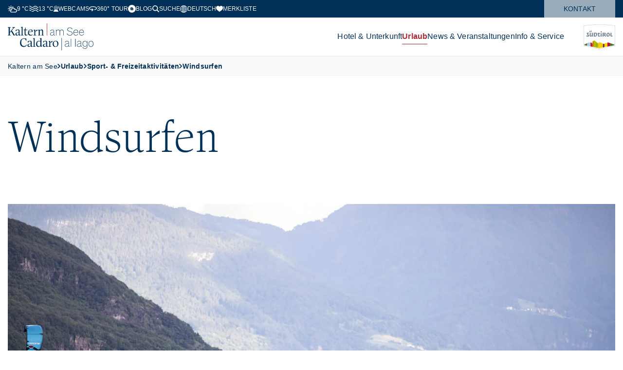

--- FILE ---
content_type: text/html; charset=utf-8
request_url: https://www.kaltern.com/de/windsurfen.html
body_size: 13892
content:
<!doctype html><html lang="de"><head><meta charset="utf-8"/><meta content="width=device-width,initial-scale=1,viewport-fit=cover" name="viewport"/><meta name="p:domain_verify" content="52448c949dbe3ae3a3870cc71828a077"/><meta content="Windsurfen Mitte der Siebziger Jahre begann in Kaltern der Surfsport. Die Erfolge des Kalterer Surfclubs können sich sehen lassen: Dreimal wurde der Kalterer Klaus Maran Weltmeister im Windgliden. Und heute? Der Kalterer Fabian Heidegger, seines Zeichens Italien- und Europameister und Weltmeister der olympischen" data-react-helmet="true" name="description"/><title data-react-helmet="true">Windsurfen</title> <meta name="robots" content="index, follow" data-react-helmet="true"/><meta property="og:url" content="https://www.kaltern.com/de/windsurfen.html" data-react-helmet="true"/><meta property="og:title" content="Windsurfen" data-react-helmet="true"/><meta property="og:description" content="Windsurfen Mitte der Siebziger Jahre begann in Kaltern der Surfsport. Die Erfolge des Kalterer Surfclubs können sich sehen lassen: Dreimal wurde der Kalterer Klaus Maran Weltmeister im Windgliden. Und heute? Der Kalterer Fabian Heidegger, seines Zeichens Italien- und Europameister und Weltmeister der olympischen" data-react-helmet="true"/><meta property="og:type" content="website" data-react-helmet="true"/><meta property="og:image" content="https://www.kaltern.com/" data-react-helmet="true"/><meta name="google-site-verification" content="UsG52m7awlTwhfWt5-bwvlbjl8pVflA5eMLt8CVeD9s" />   <meta name="apple-mobile-web-app-status-bar-style" content="default" /><link rel="icon" sizes="16x16 24x24 32x32 64x64" type="image/x-icon" href="/pwa/favicon.ico" /><meta name="msapplication-square70x70logo" content="/pwa/mstile-icon-128.png" /><meta name="msapplication-square150x150logo" content="/pwa/mstile-icon-270.png" /><meta name="msapplication-square310x310logo" content="/pwa/mstile-icon-558.png" /><meta name="msapplication-wide310x150logo" content="/pwa/mstile-icon-558-270.png" /><meta name="apple-mobile-web-app-capable" content="yes" /><link rel="apple-touch-icon" href="/pwa/apple-icon-180.png" /><link rel="apple-touch-startup-image" href="/pwa/apple-splash-2048-2732.png" media="(device-width: 1024px) and (device-height: 1366px) and (-webkit-device-pixel-ratio: 2) and (orientation: portrait)"/><link rel="apple-touch-startup-image" href="/pwa/apple-splash-2732-2048.png" media="(device-width: 1024px) and (device-height: 1366px) and (-webkit-device-pixel-ratio: 2) and (orientation: landscape)"/><link rel="apple-touch-startup-image" href="/pwa/apple-splash-750-1624.png" media="(device-width: 375px) and (device-height: 812px) and (-webkit-device-pixel-ratio: 2) and (orientation: portrait)"/><link rel="apple-touch-startup-image" href="/pwa/apple-splash-1624-750.png" media="(device-width: 375px) and (device-height: 812px) and (-webkit-device-pixel-ratio: 2) and (orientation: landscape)"/><link rel="apple-touch-startup-image" href="/pwa/apple-splash-1668-2388.png" media="(device-width: 834px) and (device-height: 1194px) and (-webkit-device-pixel-ratio: 2) and (orientation: portrait)"/><link rel="apple-touch-startup-image" href="/pwa/apple-splash-2388-1668.png" media="(device-width: 834px) and (device-height: 1194px) and (-webkit-device-pixel-ratio: 2) and (orientation: landscape)"/><link rel="apple-touch-startup-image" href="/pwa/apple-splash-1536-2048.png" media="(device-width: 768px) and (device-height: 1024px) and (-webkit-device-pixel-ratio: 2) and (orientation: portrait)"/><link rel="apple-touch-startup-image" href="/pwa/apple-splash-2048-1536.png" media="(device-width: 768px) and (device-height: 1024px) and (-webkit-device-pixel-ratio: 2) and (orientation: landscape)"/><link rel="apple-touch-startup-image" href="/pwa/apple-splash-1668-2224.png" media="(device-width: 834px) and (device-height: 1112px) and (-webkit-device-pixel-ratio: 2) and (orientation: portrait)"/><link rel="apple-touch-startup-image" href="/pwa/apple-splash-2224-1668.png" media="(device-width: 834px) and (device-height: 1112px) and (-webkit-device-pixel-ratio: 2) and (orientation: landscape)"/><link rel="apple-touch-startup-image" href="/pwa/apple-splash-1620-2160.png" media="(device-width: 810px) and (device-height: 1080px) and (-webkit-device-pixel-ratio: 2) and (orientation: portrait)"/><link rel="apple-touch-startup-image" href="/pwa/apple-splash-2160-1620.png" media="(device-width: 810px) and (device-height: 1080px) and (-webkit-device-pixel-ratio: 2) and (orientation: landscape)"/><link rel="apple-touch-startup-image" href="/pwa/apple-splash-1284-2778.png" media="(device-width: 428px) and (device-height: 926px) and (-webkit-device-pixel-ratio: 3) and (orientation: portrait)"/><link rel="apple-touch-startup-image" href="/pwa/apple-splash-2778-1284.png" media="(device-width: 428px) and (device-height: 926px) and (-webkit-device-pixel-ratio: 3) and (orientation: landscape)"/><link rel="apple-touch-startup-image" href="/pwa/apple-splash-1170-2532.png" media="(device-width: 390px) and (device-height: 844px) and (-webkit-device-pixel-ratio: 3) and (orientation: portrait)"/><link rel="apple-touch-startup-image" href="/pwa/apple-splash-2532-1170.png" media="(device-width: 390px) and (device-height: 844px) and (-webkit-device-pixel-ratio: 3) and (orientation: landscape)"/><link rel="apple-touch-startup-image" href="/pwa/apple-splash-1125-2436.png" media="(device-width: 375px) and (device-height: 812px) and (-webkit-device-pixel-ratio: 3) and (orientation: portrait)"/><link rel="apple-touch-startup-image" href="/pwa/apple-splash-2436-1125.png" media="(device-width: 375px) and (device-height: 812px) and (-webkit-device-pixel-ratio: 3) and (orientation: landscape)"/><link rel="apple-touch-startup-image" href="/pwa/apple-splash-1242-2688.png" media="(device-width: 414px) and (device-height: 896px) and (-webkit-device-pixel-ratio: 3) and (orientation: portrait)"/><link rel="apple-touch-startup-image" href="/pwa/apple-splash-2688-1242.png" media="(device-width: 414px) and (device-height: 896px) and (-webkit-device-pixel-ratio: 3) and (orientation: landscape)"/><link rel="apple-touch-startup-image" href="/pwa/apple-splash-828-1792.png" media="(device-width: 414px) and (device-height: 896px) and (-webkit-device-pixel-ratio: 2) and (orientation: portrait)"/><link rel="apple-touch-startup-image" href="/pwa/apple-splash-1792-828.png" media="(device-width: 414px) and (device-height: 896px) and (-webkit-device-pixel-ratio: 2) and (orientation: landscape)"/><link rel="apple-touch-startup-image" href="/pwa/apple-splash-1242-2208.png" media="(device-width: 414px) and (device-height: 736px) and (-webkit-device-pixel-ratio: 3) and (orientation: portrait)"/><link rel="apple-touch-startup-image" href="/pwa/apple-splash-2208-1242.png" media="(device-width: 414px) and (device-height: 736px) and (-webkit-device-pixel-ratio: 3) and (orientation: landscape)"/><link rel="apple-touch-startup-image" href="/pwa/apple-splash-750-1334.png" media="(device-width: 375px) and (device-height: 667px) and (-webkit-device-pixel-ratio: 2) and (orientation: portrait)"/><link rel="apple-touch-startup-image" href="/pwa/apple-splash-1334-750.png" media="(device-width: 375px) and (device-height: 667px) and (-webkit-device-pixel-ratio: 2) and (orientation: landscape)"/><link rel="apple-touch-startup-image" href="/pwa/apple-splash-640-1136.png" media="(device-width: 320px) and (device-height: 568px) and (-webkit-device-pixel-ratio: 2) and (orientation: portrait)"/><link rel="apple-touch-startup-image" href="/pwa/apple-splash-1136-640.png" media="(device-width: 320px) and (device-height: 568px) and (-webkit-device-pixel-ratio: 2) and (orientation: landscape)"/> <meta name="theme-color" content="#002F56" />
<link rel="manifest" href="/manifest.webmanifest" /><script defer="defer" src="/static/js/main.f2aa7f72.js"></script><link href="/static/css/main.39c2646f.css" rel="stylesheet"></head><body><div id="root"></div> <script type="application/ld+json">{
				"@context": "http://schema.org",
				"@type": "BreadcrumbList",
				"itemListElement": [
					
						{
							"@type": "ListItem",
							"position": 0,
							"name" : "Tourismusverein Kaltern am See",
							"item" : "https://www.kaltern.com/"
						}
						
							,
							{
								"@type": "ListItem",
								"position": 1,
								"name" : "Urlaub"
								 , "item" : "https://www.kaltern.com/de/urlaub-in-kaltern-am-see.html"
							} ,
						

							
							{
								"@type": "ListItem",
								"position": 2,
								"name" : "Sport- &amp; Freizeitaktivitäten"
								 , "item" : "https://www.kaltern.com/de/aktiv-freizeit.html"
							} ,
						

							
							{
								"@type": "ListItem",
								"position": 3,
								"name" : "Windsurfen"
								 , "item" : "https://www.kaltern.com/de/windsurfen.html"
							} ,
						

							
							{
								"@type": "ListItem",
								"position": 4,
								"name" : "Windsurfen"
								
							}
						

					
				]
			}</script><template is="mco-dom-data"><script type="application/json">{"state": 200, "serverState": 200, "loginPage": false, "disableTracking": false, "cachingType": "undefined", "id": 75, "lang": "de", "pageName": "/de/windsurfen.html", "url": "https://www.kaltern.com/de/windsurfen.html", "breadcrumbTitle": "Windsurfen", "homepage": false, "layoutTag": "default", "type": "standard", "indexable": true, "layoutVariant": "no-animation", "editDate": "2017-08-01T00:00:00", "meta": {"title": "Windsurfen", "description": "Windsurfen Mitte der Siebziger Jahre begann in Kaltern der Surfsport. Die Erfolge des Kalterer Surfclubs können sich sehen lassen: Dreimal wurde der Kalterer Klaus Maran Weltmeister im Windgliden. Und heute? Der Kalterer Fabian Heidegger, seines Zeichens Italien- und Europameister und Weltmeister der olympischen", "keywords": "Windsurfen, Mitte, Siebziger, Jahre, Kaltern, Surfsport, Erfolge, Kalterer, Surfclubs, Dreimal, Klaus, Maran, Weltmeister, Windgliden, Fabian, Heidegger", "defaultLang": "de", "links": {"de": "https://www.kaltern.com/de/windsurfen.html", "en": "https://www.kaltern.com/en/surfing.html", "it": "https://www.kaltern.com/it/windsurf-sul-lago-di-caldaro.html"}}, "elements": [{"id": 346, "tag": "basic-headline", "cookieAccepted": true, "text": "Windsurfen"}, {"id": 347, "title": "Surfen am Kalterer See", "tag": "basic-singleimage", "option": 0, "cookieAccepted": true, "media": [{"id": 72838, "filename": "/media/system/singleimage/tv-kaltern-marion-lafogler-kalterer-see-16.webp", "formatTag": "singleimage", "formatIdentifier": "singleimage", "fallbackFormatTag": "singleimage-fallback", "fallbackFormatIdentifier": "singleimage-fallback", "fileType": "WEBP", "height": 523, "width": 785, "title": "TV Kaltern_Marion Lafogler_Kalterer See (16)", "alt": "Auf dem Bild ist ein malerischer See mit Windsurfern zu sehen. Im Hintergrund sich grüne Berge, während die Wasserfläche von bunten Segeln und Surfbrettern belebt wird.", "size": 69394, "mediaType": "image", "hasPermission": true, "subFormats": [{"id": 72839, "filename": "/media/system/singleimage/tv-kaltern-marion-lafogler-kalterer-see-16.jpg", "formatTag": "singleimage-fallback", "formatIdentifier": "singleimage-fallback", "fileType": "JPG", "height": 523, "width": 785, "title": "TV Kaltern_Marion Lafogler_Kalterer See (16)", "alt": "Auf dem Bild ist ein malerischer See mit Windsurfern zu sehen. Im Hintergrund sich grüne Berge, während die Wasserfläche von bunten Segeln und Surfbrettern belebt wird.", "size": 81490, "mediaType": "image", "hasPermission": true}, {"id": 72840, "filename": "/media/system/singleimage/tv-kaltern-marion-lafogler-kalterer-see-16-1.webp", "formatTag": "singleimage-mobile", "formatIdentifier": "singleimage-mobile", "fallbackFormatTag": "singleimage-mobile-fallback", "fallbackFormatIdentifier": "singleimage-mobile-fallback", "fileType": "WEBP", "height": 276, "width": 414, "title": "TV Kaltern_Marion Lafogler_Kalterer See (16)", "alt": "Auf dem Bild ist ein malerischer See mit Windsurfern zu sehen. Im Hintergrund sich grüne Berge, während die Wasserfläche von bunten Segeln und Surfbrettern belebt wird.", "size": 25192, "mediaType": "image", "hasPermission": true}, {"id": 72841, "filename": "/media/system/singleimage/tv-kaltern-marion-lafogler-kalterer-see-16-1.jpg", "formatTag": "singleimage-mobile-fallback", "formatIdentifier": "singleimage-mobile-fallback", "fileType": "JPG", "height": 276, "width": 414, "title": "TV Kaltern_Marion Lafogler_Kalterer See (16)", "alt": "Auf dem Bild ist ein malerischer See mit Windsurfern zu sehen. Im Hintergrund sich grüne Berge, während die Wasserfläche von bunten Segeln und Surfbrettern belebt wird.", "size": 27451, "mediaType": "image", "hasPermission": true}, {"id": 72842, "filename": "/media/system/singleimage/tv-kaltern-marion-lafogler-kalterer-see-16-2.webp", "formatTag": "singleimage-max", "formatIdentifier": "singleimage-max", "fallbackFormatTag": "singleimage-max-fallback", "fallbackFormatIdentifier": "singleimage-max-fallback", "fileType": "WEBP", "height": 1280, "width": 1920, "title": "TV Kaltern_Marion Lafogler_Kalterer See (16)", "alt": "Auf dem Bild ist ein malerischer See mit Windsurfern zu sehen. Im Hintergrund sich grüne Berge, während die Wasserfläche von bunten Segeln und Surfbrettern belebt wird.", "size": 237956, "mediaType": "image", "hasPermission": true}, {"id": 72843, "filename": "/media/system/singleimage/tv-kaltern-marion-lafogler-kalterer-see-16-2.jpg", "formatTag": "singleimage-max-fallback", "formatIdentifier": "singleimage-max-fallback", "fileType": "JPG", "height": 1280, "width": 1920, "title": "TV Kaltern_Marion Lafogler_Kalterer See (16)", "alt": "Auf dem Bild ist ein malerischer See mit Windsurfern zu sehen. Im Hintergrund sich grüne Berge, während die Wasserfläche von bunten Segeln und Surfbrettern belebt wird.", "size": 338147, "mediaType": "image", "hasPermission": true}]}]}, {"id": 348, "tag": "basic-text", "cookieAccepted": true, "text": "\u003cp\u003eMitte der Siebziger Jahre begann in Kaltern der Surfsport. Die Erfolge des Kalterer Surfclubs können sich sehen lassen: Dreimal wurde der Kalterer Klaus Maran Weltmeister im Windgliden. Und heute? Der Kalterer Fabian Heidegger, seines Zeichens Italien- und Europameister und Weltmeister der olympischen Mistral Kalsse U17, hat seine Anfänge mit dem Segel auf dem Kalterer See gemacht.\u003cbr\u003e \u003cbr\u003eWer selbst die Segel in die Hand nehmen will: bei Gretl am See finden Sie die Surfschule mit diplomierten Surflehrern. Dort erhalten Sie auch den Zugang zum Surfen im Kalterer See.\u003cbr\u003e \u003cbr\u003eTel. Surfschule +39 0471 960 055  oder Mail an info@gretlamsee.com\u003c/p\u003e"}], "breadcrumbs": [{"id": 285, "title": "Urlaub", "link": "/de/urlaub-in-kaltern-am-see.html", "hasDirectLink": false, "type": "menu", "selected": false}, {"id": 319, "title": "Sport- \u0026 Freizeitaktivitäten", "link": "/de/aktiv-freizeit.html", "hasDirectLink": false, "type": "menu", "selected": false}, {"id": 323, "title": "Windsurfen", "link": "/de/windsurfen.html", "hasDirectLink": false, "type": "menu", "selected": false}, {"id": 0, "title": "Windsurfen", "hasDirectLink": false, "type": "page", "selected": false}], "menuGroups": [{"title": "System", "items": [{"id": 49, "title": "Allgemein", "link": "/de/informationen-cookies.html", "hasDirectLink": true, "type": "menu", "selected": false, "items": [{"id": 50, "title": "404 Fehlerseite", "link": "/de/sie-suchen-nach-etwas-bestimmten.html", "hasDirectLink": true, "type": "menu", "selected": false}, {"id": 51, "title": "Suche", "link": "/de/suche.html", "hasDirectLink": true, "type": "menu", "selected": false}, {"id": 1920, "title": "Demoseiten", "link": "/de/historischer-spaziergang-kopie.html", "hasDirectLink": true, "type": "menu", "selected": false}]}]}, {"title": "Footermenü", "items": [{"id": 114, "title": "Service", "link": "/de/newsletter-anmeldung.html", "hasDirectLink": false, "type": "menu", "selected": false, "items": [{"id": 115, "title": "Newsletter anfordern", "link": "/de/newsletter-anmeldung.html", "hasDirectLink": true, "target": "_top", "type": "menu", "selected": false}, {"id": 116, "title": "Prospekte anfordern", "link": "/de/prospekte-tourismusbuero-kalte.html", "hasDirectLink": true, "target": "_top", "type": "menu", "selected": false}, {"id": 117, "title": "Fahrpläne", "link": "/de/die-fahrplaene.html", "hasDirectLink": true, "type": "menu", "selected": false}, {"id": 1237, "title": "Informationen zur Anreise", "link": "/de/anreise-nach-suedtirol-und-kaltern-am-see.html", "hasDirectLink": true, "type": "menu", "selected": false}]}, {"id": 125, "title": "Quicklinks", "link": "/de/hotel-und-weitere-unterkuenfte.html", "hasDirectLink": false, "type": "menu", "selected": false, "items": [{"id": 126, "title": "Hotels \u0026 Unterkünfte", "link": "/de/hotel-und-weitere-unterkuenfte.html", "hasDirectLink": true, "type": "menu", "selected": false}, {"id": 127, "title": "Lageplan und Karten", "link": "/de/lageplan-und-karten.html", "hasDirectLink": true, "type": "menu", "selected": false}, {"id": 128, "title": "Sehenswertes", "link": "/de/kalterns-sehenswuerdigkeiten.html", "hasDirectLink": true, "type": "menu", "selected": false}, {"id": 129, "title": "Wandervorschläge", "link": "/de/kaltern-erwandern.html", "hasDirectLink": true, "type": "menu", "selected": false}, {"id": 130, "title": "Radfahren und Biken", "link": "/de/radurlaub-in-kaltern.html", "hasDirectLink": true, "type": "menu", "selected": false}]}, {"id": 131, "title": "Über uns", "link": "/de/kontakt-oeffnungszeiten.html", "hasDirectLink": false, "type": "menu", "selected": false, "items": [{"id": 132, "title": "Team \u0026 Kontakt", "link": "/de/kontakt-oeffnungszeiten.html", "hasDirectLink": true, "type": "menu", "selected": false}, {"id": 133, "title": "Öffnungszeiten Tourismusbüro", "link": "/de/kontakt-oeffnungszeiten.html", "hasDirectLink": true, "type": "menu", "selected": false}, {"id": 134, "title": "Impressum", "link": "/de/impressum.html", "hasDirectLink": true, "type": "menu", "selected": false}, {"id": 1909, "title": "Datenschutz", "link": "/de/informationen-ueber-cookies-und-datenschutz.html", "hasDirectLink": true, "type": "menu", "selected": false}, {"id": 1961, "title": "Cookie Einstellungen", "link": "#cookiesettings", "hasDirectLink": true, "target": "_top", "type": "menu", "selected": false}]}, {"id": 135, "title": "Business \u0026 Partner", "link": "/de/wir-danken-unseren-partnern.html", "hasDirectLink": false, "type": "menu", "selected": false, "items": [{"id": 139, "title": "Partner des Tourismusvereins", "link": "/de/wir-danken-unseren-partnern.html", "hasDirectLink": true, "type": "menu", "selected": false}, {"id": 1919, "title": "Kaltern Event", "link": "/de/kaltern-event.html", "hasDirectLink": true, "type": "menu", "selected": false}]}]}, {"title": "Hauptmenü", "items": [{"id": 140, "title": "Hotel \u0026 Unterkunft", "tag": "orange", "link": "/de/hotel-und-weitere-unterkuenfte.html", "hasDirectLink": false, "type": "menu", "selected": false, "items": [{"id": 141, "title": "Unterkunftssuche", "link": "/de/hotel-und-weitere-unterkuenfte.html", "hasDirectLink": true, "type": "menu", "selected": false}, {"id": 1129, "title": "Unterkunftskategorien", "link": "/de/hotels-in-kaltern-am-kalterer-see.html", "hasDirectLink": false, "type": "menu", "selected": false, "items": [{"id": 1130, "title": "Hotels in Kaltern", "link": "/de/hotels-in-kaltern-am-kalterer-see.html", "hasDirectLink": true, "type": "menu", "selected": false}, {"id": 1131, "title": "Ferienwohnungen in Kaltern", "link": "/de/ferienwohnungen-in-kaltern-am-kalterer-see.html", "hasDirectLink": true, "type": "menu", "selected": false}, {"id": 1132, "title": "Campingplätze in Kaltern", "link": "/de/camping-in-kaltern-am-kalterer-see.html", "hasDirectLink": true, "type": "menu", "selected": false}, {"id": 1495, "title": "Partner wein.kaltern", "link": "/de/partnerbetriebe-wein-kaltern.html", "hasDirectLink": true, "type": "menu", "selected": false}, {"id": 1497, "title": "Bikefreundliche Beherbergungsbetriebe", "link": "/de/bikefreundliche-beherbergungsbetriebe-in-kaltern.html", "hasDirectLink": true, "type": "menu", "selected": false}]}, {"id": 150, "title": "Prospektmaterial", "link": "/de/prospekte-tourismusbuero-kalte.html", "hasDirectLink": true, "type": "menu", "selected": false, "items": [{"id": 2019, "title": "Kalterer See Zeitung", "link": "/de/kalterer-see-zeitung.html", "hasDirectLink": true, "type": "menu", "selected": false}]}, {"id": 1960, "title": "Anreise nach Kaltern", "link": "/de/anreise-nach-suedtirol-und-kaltern-am-see.html", "hasDirectLink": true, "type": "menu", "selected": false}]}, {"id": 285, "title": "Urlaub", "tag": "green", "link": "/de/urlaub-in-kaltern-am-see.html", "hasDirectLink": true, "type": "menu", "selected": true, "items": [{"id": 290, "title": "Badeurlaub am Kalterer See", "link": "/de/badeurlaub-am-kalterer-see.html", "hasDirectLink": true, "type": "menu", "selected": false, "items": [{"id": 291, "title": "Kalterer See-Wassertemperatur", "link": "/de/der-kalterer-see.html", "hasDirectLink": true, "type": "menu", "selected": false}, {"id": 292, "title": "Schwimmen am Kalterer See", "link": "/de/badespass-am-kalterer-see.html", "hasDirectLink": true, "type": "menu", "selected": false}, {"id": 293, "title": "Baden \u0026 mehr", "link": "/de/aktivsein-am-kalterer-see.html", "hasDirectLink": true, "type": "menu", "selected": false}]}, {"id": 294, "title": "Wein- \u0026 Genussurlaub", "link": "/de/wein-und-genussurlaub.html", "hasDirectLink": true, "type": "menu", "selected": false, "items": [{"id": 295, "title": "Initiative wein.kaltern", "link": "/de/wein-kaltern.html", "hasDirectLink": true, "type": "menu", "selected": false, "items": [{"id": 1389, "title": "Kalterersee Wein", "link": "/de/kalterersee.html", "hasDirectLink": true, "type": "menu", "selected": false}, {"id": 1388, "title": "Kalterersee-Charta Weine", "link": "/de/kalterersee-charta-weine.html", "hasDirectLink": true, "type": "menu", "selected": false}, {"id": 1390, "title": "Weinweg", "link": "/de/der-kalterer-weinweg.html", "hasDirectLink": true, "type": "menu", "selected": false}, {"id": 1391, "title": "Kalterer Weinführer", "link": "/de/der-kalterer-weinfuehrer.html", "hasDirectLink": true, "type": "menu", "selected": false}, {"id": 1392, "title": "Kalterer Weinshuttle", "link": "/de/weinshuttle-in-kaltern-am-see.html", "hasDirectLink": true, "type": "menu", "selected": false}, {"id": 1393, "title": "Kalterer Plent", "link": "/de/der-kalterer-plent.html", "hasDirectLink": true, "type": "menu", "selected": false}]}, {"id": 1982, "title": "Der Kalterersee Wein \u0026 Charta Weine", "link": "/de/kalterersee.html", "hasDirectLink": true, "type": "menu", "selected": false}, {"id": 1983, "title": "Originaler Kalterer Plent", "link": "/de/der-kalterer-plent.html", "hasDirectLink": true, "type": "menu", "selected": false}, {"id": 297, "title": "Kulinarische Höhenflüge", "link": "/de/kulinarische-hoehenfluege.html", "hasDirectLink": true, "type": "menu", "selected": false}, {"id": 299, "title": "Südtiroler Weinstraße", "link": "/de/suedtiroler-weinstrasse.html", "hasDirectLink": true, "type": "menu", "selected": false, "items": [{"id": 1394, "title": "Nacht der Keller", "link": "/de/nacht-der-keller.html", "hasDirectLink": true, "type": "menu", "selected": false}]}, {"id": 300, "title": "Südtiroler Weinakademie", "link": "/de/suedtiroler-weinakademie-in-kaltern.html", "hasDirectLink": true, "type": "menu", "selected": false, "items": [{"id": 1395, "title": "Initiatoren", "link": "/de/die-initiatoren.html", "hasDirectLink": true, "type": "menu", "selected": false, "items": [{"id": 1399, "title": "Südtiroler Sommeliervereinigung", "link": "/de/die-suedtiroler-sommeliervereinigung.html", "hasDirectLink": true, "type": "menu", "selected": false}, {"id": 1400, "title": "Initiative wein.kaltern", "link": "/de/initiative-wein-kaltern.html", "hasDirectLink": true, "type": "menu", "selected": false}]}, {"id": 1398, "title": "Information \u0026 Anmeldung", "link": "#", "hasDirectLink": false, "type": "menu", "selected": false}]}, {"id": 1891, "title": "Südtiroler Weinmuseum", "link": "/de/das-suedtiroler-weinmuseum-in-kaltern.html", "hasDirectLink": true, "type": "menu", "selected": false}, {"id": 2034, "title": "Kalterer Genussprodukte", "link": "/de/kalterer-genussprodukte.html", "hasDirectLink": true, "type": "menu", "selected": false}]}, {"id": 301, "title": "Radurlaub", "link": "/de/radurlaub-in-kaltern.html", "hasDirectLink": true, "type": "menu", "selected": false, "items": [{"id": 306, "title": "KalternBike Radtouren", "link": "/de/kalternbike-radtouren-nach-kategorie.html", "hasDirectLink": true, "type": "menu", "selected": false, "items": [{"id": 1401, "title": "Bike-Karte", "link": "/de/bike-karte.html", "hasDirectLink": true, "type": "menu", "selected": false}]}, {"id": 308, "title": "KalternBike alle Touren", "link": "/de/kalternbike-alle-touren.html", "hasDirectLink": true, "type": "menu", "selected": false}, {"id": 302, "title": "Bikefreundliche Beherbergungsbetriebe", "link": "/de/bikefreundliche-beherbergungsbetriebe.html", "hasDirectLink": true, "type": "menu", "selected": false}, {"id": 305, "title": "Radverleih in Kaltern", "link": "/de/radverleih-in-kaltern.html", "hasDirectLink": true, "type": "menu", "selected": false}, {"id": 307, "title": "Geführte Biketouren", "link": "/de/gefuehrte-e-bike-touren-in-kaltern.html", "hasDirectLink": true, "type": "menu", "selected": false}, {"id": 309, "title": "Bikeveranstaltungen", "link": "/de/sportveranstaltungen.html", "hasDirectLink": true, "type": "menu", "selected": false}, {"id": 1122, "title": "Bike-Self-Service-Stationen", "link": "/de/bike-self-service-stationen-in-kaltern.html", "hasDirectLink": true, "type": "menu", "selected": false}, {"id": 310, "title": "Bewerten Sie die Bikedestination!", "link": "#", "hasDirectLink": false, "type": "menu", "selected": false}, {"id": 1766, "title": "Wein \u0026 Rad", "link": "/de/wein-rad-entlang-der-weinstrasse.html", "hasDirectLink": true, "type": "menu", "selected": false, "items": [{"id": 1767, "title": "Weinroute Nord", "link": "#", "hasDirectLink": false, "type": "menu", "selected": false}, {"id": 1768, "title": "Weinroute Mitte", "link": "#", "hasDirectLink": false, "type": "menu", "selected": false}, {"id": 1769, "title": "Weinroute Süd", "link": "#", "hasDirectLink": false, "type": "menu", "selected": false}]}]}, {"id": 312, "title": "Wanderurlaub in Kaltern", "link": "/de/wanderurlaub-in-kaltern.html", "hasDirectLink": true, "type": "menu", "selected": false, "items": [{"id": 1499, "title": "Kaltern erwandern", "link": "/de/kaltern-erwandern.html", "hasDirectLink": true, "type": "menu", "selected": false}, {"id": 1904, "title": "Tourenplaner Kaltern", "link": "/de/der-tourenguide-fuer-kaltern-am-see.html", "hasDirectLink": true, "type": "menu", "selected": false}, {"id": 313, "title": "Wandervorschläge", "link": "/de/wandervorschlaege.html", "hasDirectLink": true, "type": "menu", "selected": false, "items": [{"id": 1406, "title": "Auf der Mendel", "link": "/de/auf-der-mendel.html", "hasDirectLink": true, "type": "menu", "selected": false}, {"id": 1407, "title": "Rastenbachklamm", "link": "/de/die-rastenbachklamm.html", "hasDirectLink": true, "type": "menu", "selected": false}, {"id": 1408, "title": "Eislöcher Wanderung", "link": "/de/grosse-wanderung-zu-den-eisloechern.html", "hasDirectLink": true, "type": "menu", "selected": false}, {"id": 1409, "title": "Seerundwanderweg", "link": "/de/seerundwanderweg.html", "hasDirectLink": true, "type": "menu", "selected": false}, {"id": 1410, "title": "Friedensweg", "link": "/de/der-friedensweg.html", "hasDirectLink": true, "type": "menu", "selected": false}, {"id": 1412, "title": "Leuchtenburg Wanderung", "link": "/de/wanderweg-leuchtenburg.html", "hasDirectLink": true, "type": "menu", "selected": false}, {"id": 1411, "title": "Montiggler Seen Wanderung", "link": "/de/wanderung-zu-den-montiggler-seen.html", "hasDirectLink": true, "type": "menu", "selected": false}]}, {"id": 1785, "title": "Familienwanderungen", "link": "/de/kinder-und-familienwanderungen.html", "hasDirectLink": true, "type": "menu", "selected": false}, {"id": 1906, "title": "Die Mendelbahn", "link": "/de/die-mendelbahn-in-kaltern.html", "hasDirectLink": true, "type": "menu", "selected": false}, {"id": 314, "title": "Kaltern barrierefrei ", "link": "/de/kaltern-barrierefrei.html", "hasDirectLink": true, "type": "menu", "selected": false}, {"id": 1905, "title": "Waalwege in Südtirol", "link": "/de/waalwege-in-suedtirol.html", "hasDirectLink": true, "type": "menu", "selected": false}]}, {"id": 315, "title": "Familienurlaub", "link": "/de/familienurlaub-in-kaltern.html", "hasDirectLink": true, "type": "menu", "selected": false, "items": [{"id": 316, "title": "Mit Kindern in Kaltern", "link": "/de/mit-kindern-in-kaltern.html", "hasDirectLink": true, "type": "menu", "selected": false}, {"id": 317, "title": "Comicheft \"Solti\"", "link": "/de/solti-comic-aus-kaltern.html", "hasDirectLink": true, "type": "menu", "selected": false}, {"id": 1123, "title": "Spielplätze in Kaltern", "link": "/de/spielplaetze.html", "hasDirectLink": true, "type": "menu", "selected": false}, {"id": 1124, "title": "Kinder-/Familienwanderungen", "link": "/de/kinder-und-familienwanderungen.html", "hasDirectLink": true, "type": "menu", "selected": false, "items": [{"id": 1413, "title": "Spazierwege mit dem Kinderwagen", "link": "/de/spazierwege-mit-dem-kinderwagen.html", "hasDirectLink": true, "type": "menu", "selected": false}]}]}, {"id": 1238, "title": "Sehenswürdigkeiten", "link": "/de/kalterns-sehenswuerdigkeiten.html", "hasDirectLink": true, "type": "menu", "selected": false, "items": [{"id": 1239, "title": "Die Mendelbahn", "link": "/de/die-mendelbahn-in-kaltern.html", "hasDirectLink": true, "type": "menu", "selected": false}, {"id": 1240, "title": "Südtiroler Weinmuseum", "link": "/de/das-suedtiroler-weinmuseum-in-kaltern.html", "hasDirectLink": true, "type": "menu", "selected": false, "items": [{"id": 1603, "title": "Events Südtiroler Weinmuseum", "link": "/de/jahresprogramm-des-suedtiroler-weinmuseums.html", "hasDirectLink": true, "type": "menu", "selected": false}]}, {"id": 1500, "title": "Rastenbachklamm", "link": "/de/die-rastenbachklamm.html", "hasDirectLink": true, "type": "menu", "selected": false}, {"id": 1926, "title": "Friedensweg", "link": "/de/der-friedensweg.html", "hasDirectLink": true, "type": "menu", "selected": false}, {"id": 1925, "title": "St. Peter Ruine", "link": "/de/st-peter-ruine.html", "hasDirectLink": true, "type": "menu", "selected": false}, {"id": 1481, "title": "Frühlingstal", "link": "/de/das-fruehlingstal-zwischen-dem-kalterer-see-und-eppan.html", "hasDirectLink": true, "type": "menu", "selected": false}, {"id": 1480, "title": "Leuchtenburg", "link": "/de/die-leuchtenburg.html", "hasDirectLink": true, "type": "menu", "selected": false}, {"id": 1482, "title": "Eislöcher", "link": "/de/die-eisloecher.html", "hasDirectLink": true, "type": "menu", "selected": false}, {"id": 1343, "title": "Architektur", "link": "/de/architektur-in-kaltern.html", "hasDirectLink": true, "type": "menu", "selected": false, "items": [{"id": 1344, "title": "Überetscher Baustil", "link": "/de/ueberetscher-baustil.html", "hasDirectLink": true, "type": "menu", "selected": false}, {"id": 1345, "title": "Hausgeschichte", "link": "/de/hausgeschichte.html", "hasDirectLink": true, "type": "menu", "selected": false}, {"id": 1346, "title": "Moderne Architektur", "link": "/de/moderne-architektur.html", "hasDirectLink": true, "type": "menu", "selected": false}]}, {"id": 1775, "title": "Aussichtspunkte", "link": "/de/aussichtspunkte-und-mystische-plaetze-in-kaltern.html", "hasDirectLink": true, "type": "menu", "selected": false}, {"id": 1248, "title": "Reiseführer", "link": "/de/reisefuehrer.html", "hasDirectLink": true, "type": "menu", "selected": false, "items": [{"id": 1249, "title": "Geschichtliches", "link": "/de/kaltern-definition.html", "hasDirectLink": true, "type": "menu", "selected": false, "items": [{"id": 1414, "title": "Zeitriss", "link": "/de/zeitriss.html", "hasDirectLink": true, "type": "menu", "selected": false}, {"id": 1415, "title": "Maria von Mörl", "link": "/de/maria-von-moerl.html", "hasDirectLink": true, "type": "menu", "selected": false}, {"id": 1416, "title": "Der Saltner", "link": "/de/der-saltner.html", "hasDirectLink": true, "type": "menu", "selected": false}]}, {"id": 1251, "title": "Die Kirchen in Kaltern", "link": "/de/die-kirchen-in-kaltern.html", "hasDirectLink": true, "type": "menu", "selected": false}, {"id": 1424, "title": "Marktplatz", "link": "/de/der-marktplatz.html", "hasDirectLink": true, "type": "menu", "selected": false}, {"id": 1425, "title": "Marktgemeinde", "link": "/de/marktgemeinde-kaltern.html", "hasDirectLink": true, "type": "menu", "selected": false}, {"id": 1426, "title": "Fraktionen", "link": "/de/die-fraktionen.html", "hasDirectLink": true, "type": "menu", "selected": false}, {"id": 1250, "title": "Sagen und Legenden", "link": "/de/sagen-und-legenden.html", "hasDirectLink": true, "type": "menu", "selected": false, "items": [{"id": 1417, "title": "Wie der Kalterer See entstand", "link": "/de/wie-der-kalterer-see-entstand.html", "hasDirectLink": true, "type": "menu", "selected": false}, {"id": 1418, "title": "Kalterer Herrgottskinder", "link": "/de/die-kalterer-herrgottskinder.html", "hasDirectLink": true, "type": "menu", "selected": false}, {"id": 1419, "title": "Geister auf der Leuchtenburg", "link": "/de/die-geister-auf-der-leuchtenburg.html", "hasDirectLink": true, "type": "menu", "selected": false}, {"id": 1420, "title": "Legende von der hl Kummernus", "link": "/de/die-legende-von-der-hl-kummernus.html", "hasDirectLink": true, "type": "menu", "selected": false}, {"id": 1421, "title": "Platzbrunnen in Kaltern", "link": "/de/der-platzbrunnen-in-kaltern.html", "hasDirectLink": true, "type": "menu", "selected": false}, {"id": 1422, "title": "Vor Gericht", "link": "/de/vor-gericht.html", "hasDirectLink": true, "type": "menu", "selected": false}, {"id": 1423, "title": "Verschüttete Stadt in der Gand", "link": "/de/die-verschuettete-stadt-in-der-gand.html", "hasDirectLink": true, "type": "menu", "selected": false}]}, {"id": 1483, "title": "Biotop Kalterer See", "link": "/de/biotop-kalterer-see.html", "hasDirectLink": true, "type": "menu", "selected": false}, {"id": 1484, "title": "Kalterer Naturführer", "link": "/de/der-kaltern-natur-und-landschaftsfuehrer.html", "hasDirectLink": true, "type": "menu", "selected": false}, {"id": 1488, "title": "Törggelen", "link": "/de/das-toerggelen.html", "hasDirectLink": true, "type": "menu", "selected": false}, {"id": 1485, "title": "Goldener Herbst in Kaltern", "link": "/de/der-goldene-herbst-am-kalterer-see.html", "hasDirectLink": true, "type": "menu", "selected": false}, {"id": 1487, "title": "Krapfen - ein süßes Vergnügen", "link": "/de/krapfen-ein-suesses-vergnuegen.html", "hasDirectLink": true, "type": "menu", "selected": false}, {"id": 1489, "title": "Tradition: Der blaue Schurz", "link": "/de/kalterer-tradition-der-blaue-schurz.html", "hasDirectLink": true, "type": "menu", "selected": false}, {"id": 1490, "title": "Wenn es in Kaltern regnet", "link": "/de/wenn-es-in-kaltern-regnet.html", "hasDirectLink": true, "type": "menu", "selected": false}, {"id": 1608, "title": "Kalterns Partnerstädte", "link": "/de/kalterns-partnerstaedte.html", "hasDirectLink": true, "type": "menu", "selected": false}]}, {"id": 2048, "title": "Schlechtwetterprogramm", "link": "/de/schlechtwetterprogramm.html", "hasDirectLink": true, "type": "menu", "selected": false}]}, {"id": 1297, "title": "Ausflugsziele in Südtirol", "link": "/de/rundherum-in-suedtirol.html", "hasDirectLink": true, "type": "menu", "selected": false, "items": [{"id": 1298, "title": "Zahlen und Fakten", "link": "/de/zahlen-und-fakten-von-suedtirol.html", "hasDirectLink": true, "type": "menu", "selected": false}, {"id": 1810, "title": "Sehenswertes", "link": "/de/sehenswert.html", "hasDirectLink": true, "type": "menu", "selected": false}, {"id": 1299, "title": "Die Dolomiten", "link": "/de/dolomiten-unesco-weltnaturerbe.html", "hasDirectLink": true, "type": "menu", "selected": false}, {"id": 1300, "title": "Landesmuseen", "link": "/de/landesmuseen.html", "hasDirectLink": true, "type": "menu", "selected": false}, {"id": 1301, "title": "Bozen", "link": "/de/landeshauptstadt-bozen.html", "hasDirectLink": true, "type": "menu", "selected": false}, {"id": 1302, "title": "Brixen", "link": "/de/die-bischofstadt-brixen.html", "hasDirectLink": true, "type": "menu", "selected": false}, {"id": 1308, "title": "Nachbargemeinde Tramin", "link": "/de/tramin-an-der-suedtiroler-weinstrasse.html", "hasDirectLink": true, "type": "menu", "selected": false, "items": [{"id": 1309, "title": "Das Dorf Tramin", "link": "#", "hasDirectLink": false, "type": "menu", "selected": false}, {"id": 1310, "title": "Veranstaltungen in Tramin", "link": "/de/veranstaltungen-in-tramin.html", "hasDirectLink": true, "type": "menu", "selected": false}, {"id": 1311, "title": "Kirchen in Tramin", "link": "/de/die-kirchen-in-tramin.html", "hasDirectLink": true, "type": "menu", "selected": false}, {"id": 1312, "title": "Hoamet Tramin Museum", "link": "/de/hoamet-tramin-museum.html", "hasDirectLink": true, "type": "menu", "selected": false}]}, {"id": 1304, "title": "Südtiroler Christkindlmärkte", "link": "/de/suedtiroler-christkindlmaerkte.html", "hasDirectLink": true, "type": "menu", "selected": false}, {"id": 1305, "title": "Südt. Spezialitäten/Rezepte", "link": "/de/suedtiroler-spezialitaeten.html", "hasDirectLink": true, "type": "menu", "selected": false}, {"id": 1307, "title": "Waalwege in Südtirol", "link": "/de/waalwege-in-suedtirol.html", "hasDirectLink": true, "type": "menu", "selected": false}]}, {"id": 1276, "title": "Essen, Trinken, Einkaufen", "link": "/de/essen-trinken-einkaufen.html", "hasDirectLink": true, "type": "menu", "selected": false, "items": [{"id": 1869, "title": "Restaurants \u0026 Pizzerias", "link": "/de/restaurants-pizzerias.html", "hasDirectLink": true, "type": "menu", "selected": false}, {"id": 1870, "title": "Bars, Cafés \u0026 Imbisslokale", "link": "/de/bars-cafes-imbisslokale.html", "hasDirectLink": true, "type": "menu", "selected": false}, {"id": 1871, "title": "Buschenschenken \u0026 Törggelelokale", "link": "/de/buschenschenken-toerggelelokale-jausenstationen.html", "hasDirectLink": true, "type": "menu", "selected": false}, {"id": 1872, "title": "Weinverkauf", "link": "/de/weinverkauf.html", "hasDirectLink": true, "type": "menu", "selected": false}, {"id": 1873, "title": "Einkaufen", "link": "/de/einkaufen.html", "hasDirectLink": true, "type": "menu", "selected": false, "items": [{"id": 1874, "title": "Lebensmittel \u0026 Getränke", "link": "/de/lebensmittel-getraenke.html", "hasDirectLink": true, "type": "menu", "selected": false}, {"id": 1875, "title": "Mode \u0026 Wäsche", "link": "/de/mode-waesche.html", "hasDirectLink": true, "type": "menu", "selected": false}, {"id": 1876, "title": "Lederwaren \u0026 Schuhe", "link": "/de/lederwaren-schuhe.html", "hasDirectLink": true, "type": "menu", "selected": false}, {"id": 1877, "title": "Schmuck", "link": "/de/schmuck.html", "hasDirectLink": true, "type": "menu", "selected": false}, {"id": 1878, "title": "Fotos \u0026 Optik", "link": "/de/fotos-optik.html", "hasDirectLink": true, "type": "menu", "selected": false}, {"id": 1879, "title": "Sport \u0026 Freizeit", "link": "/de/sport-freizeit.html", "hasDirectLink": true, "type": "menu", "selected": false}, {"id": 1880, "title": "Souvenirs, Geschenkartikel, Spielwaren", "link": "/de/souvenirs-geschenkartikel-spielsachen.html", "hasDirectLink": true, "type": "menu", "selected": false}, {"id": 1881, "title": "Haus und Garten, Blumenläden", "link": "/de/haus-und-garten-blumenlaeden.html", "hasDirectLink": true, "type": "menu", "selected": false}, {"id": 1882, "title": "Raumausstattung, Einrichtung, Elektro", "link": "/de/raumausstattung-einrichtung-elektrohaeuser.html", "hasDirectLink": true, "type": "menu", "selected": false}, {"id": 1883, "title": "Kunsthandwerk", "link": "/de/kunsthandwerk.html", "hasDirectLink": true, "type": "menu", "selected": false}, {"id": 1884, "title": "Parfümerie, Kosmetik, Drogerie", "link": "/de/parfuemerie-kosmetik-drogerie.html", "hasDirectLink": true, "type": "menu", "selected": false}]}]}, {"id": 319, "title": "Sport- \u0026 Freizeitaktivitäten", "link": "/de/aktiv-freizeit.html", "hasDirectLink": true, "type": "menu", "selected": true, "items": [{"id": 321, "title": "Biken und Radfahren", "link": "/de/radurlaub-in-kaltern.html", "hasDirectLink": true, "type": "menu", "selected": false}, {"id": 1801, "title": "Wandern", "link": "/de/kaltern-erwandern.html", "hasDirectLink": true, "type": "menu", "selected": false}, {"id": 320, "title": "Walderlebnis Hochseilgarten", "link": "/de/walderlebnis-abenteuerpark.html", "hasDirectLink": true, "type": "menu", "selected": false}, {"id": 322, "title": "Golfen in Südtirol", "link": "/de/golfen-in-suedtirol.html", "hasDirectLink": true, "type": "menu", "selected": false}, {"id": 323, "title": "Windsurfen", "link": "/de/windsurfen.html", "hasDirectLink": true, "type": "menu", "selected": true}, {"id": 1885, "title": "Laufen", "link": "/de/laufen-in-kaltern.html", "hasDirectLink": true, "type": "menu", "selected": false}, {"id": 325, "title": "Sportzone St. Anton", "link": "/de/sportzone-st-anton.html", "hasDirectLink": true, "type": "menu", "selected": false}, {"id": 326, "title": "Fischen am Kalterer See", "link": "/de/fischen-am-kalterer-see.html", "hasDirectLink": true, "type": "menu", "selected": false}, {"id": 327, "title": "Pilzesammeln", "link": "/de/pilzesammeln-in-kaltern-am-see.html", "hasDirectLink": true, "type": "menu", "selected": false}, {"id": 1159, "title": "Segeln", "link": "/de/segeln.html", "hasDirectLink": true, "type": "menu", "selected": false}, {"id": 324, "title": "Nordic Walking", "link": "/de/nordic-walking.html", "hasDirectLink": true, "type": "menu", "selected": false}, {"id": 2047, "title": "Kneippanlage", "link": "/de/die-kneippanlage-in-der-sportzone-st-anton.html", "hasDirectLink": true, "type": "menu", "selected": false}]}, {"id": 1183, "title": "Winterurlaub in Kaltern", "link": "/de/winterurlaub-in-kaltern.html", "hasDirectLink": true, "type": "menu", "selected": false, "items": [{"id": 1993, "title": "Weihnachten in Kaltern", "link": "/de/weihnachten-in-kaltern.html", "hasDirectLink": true, "type": "menu", "selected": false}, {"id": 1185, "title": "Skifahren, Boarden, Langlaufen und Rodeln", "link": "/de/skifahren-boarden-langlaufen-rodeln-kaltern.html", "hasDirectLink": true, "type": "menu", "selected": false}, {"id": 1186, "title": "Winter-/Schneeschuhwandern in Kaltern am See", "link": "/de/winter-schneeschuhwandern-kaltern.html", "hasDirectLink": true, "type": "menu", "selected": false}, {"id": 1187, "title": "Eislaufen, Eisstockschießen und Eishockey", "link": "/de/eislaufen-eisstockschiessen-und-eishockey.html", "hasDirectLink": true, "type": "menu", "selected": false}, {"id": 1271, "title": "Skigebiet Mendel Ruffré", "link": "/de/skigebiet-mendel-ruffre.html", "hasDirectLink": true, "type": "menu", "selected": false}, {"id": 1272, "title": "Skigebiet Reinswald Sarntal", "link": "/de/skigebiet-reinswald-sarntal.html", "hasDirectLink": true, "type": "menu", "selected": false}, {"id": 1273, "title": "Skigebiet Rittner Horn", "link": "/de/skigebiet-rittner-horn.html", "hasDirectLink": true, "type": "menu", "selected": false}, {"id": 1275, "title": "Skigebiet Obereggen", "link": "/de/skigebiet-obereggen-val-di-fiemme.html", "hasDirectLink": true, "type": "menu", "selected": false}]}, {"id": 2027, "title": "Kaltern nachhaltiger", "link": "/de/kaltern-nachhaltiger.html", "hasDirectLink": true, "type": "menu", "selected": false}]}, {"id": 158, "title": "News \u0026 Veranstaltungen", "link": "/de/news-veranstaltungen-in-kaltern.html", "hasDirectLink": true, "type": "menu", "selected": false, "items": [{"id": 1352, "title": "Veranstaltungsübersicht", "link": "/de/veranstaltungshighlights-in-kaltern-am-see.html", "hasDirectLink": true, "type": "menu", "selected": false, "items": [{"id": 1991, "title": "Weihnachten in Kaltern", "link": "/de/weihnachten-in-kaltern.html", "hasDirectLink": true, "type": "menu", "selected": false}, {"id": 1865, "title": "Das große Los im Überetsch", "link": "/de/weihnachtsaktion-das-grosse-los-in-kaltern-und-eppan.html", "hasDirectLink": true, "type": "menu", "selected": false}, {"id": 1609, "title": "Kalterer Marktfest", "link": "/de/kalterer-marktfest.html", "hasDirectLink": true, "type": "menu", "selected": false}, {"id": 1604, "title": "Kalterer Weinfest", "link": "/de/kalterer-weinfest.html", "hasDirectLink": true, "type": "menu", "selected": false}]}, {"id": 196, "title": "Eventkalender", "link": "/de/veranstaltungen-kaltern-see.html", "hasDirectLink": true, "type": "menu", "selected": false}, {"id": 1353, "title": "Weinveranstaltungen", "link": "/de/weinveranstaltungen.html", "hasDirectLink": true, "type": "menu", "selected": false, "items": [{"id": 1360, "title": "Kalterer Weinwandertag", "link": "/de/weinwandertag-durch-kaltern.html", "hasDirectLink": true, "type": "menu", "selected": false}, {"id": 2051, "title": "Wine \u0026 Beats", "link": "/de/wine-beats.html", "hasDirectLink": true, "type": "menu", "selected": false}, {"id": 1362, "title": "Kaltern ganz in Rot", "link": "/de/kaltern-ganz-in-rot.html", "hasDirectLink": true, "type": "menu", "selected": false}, {"id": 1363, "title": "Kaltern ganz in Weiß", "link": "/de/kaltern-ganz-in-weiss.html", "hasDirectLink": true, "type": "menu", "selected": false}, {"id": 1367, "title": "Kalterer Weintage", "link": "/de/kalterer-weintage.html", "hasDirectLink": true, "type": "menu", "selected": false, "items": [{"id": 1439, "title": "Kalterer Weintage Geschichte", "link": "/de/die-geschichte-der-kalterer-weintage.html", "hasDirectLink": true, "type": "menu", "selected": false}]}, {"id": 1369, "title": "Kalterer Weinkulinarium", "link": "/de/kalterer-weinkulinarium.html", "hasDirectLink": true, "type": "menu", "selected": false}]}, {"id": 1354, "title": "Musikveranstaltungen", "link": "/de/musikveranstaltungen.html", "hasDirectLink": true, "type": "menu", "selected": false, "items": [{"id": 1370, "title": "Kalterer Seespiele", "link": "/de/die-kalterer-seespiele.html", "hasDirectLink": true, "type": "menu", "selected": false}, {"id": 1386, "title": "Klassische Konzerte", "link": "/de/klassische-konzerte.html", "hasDirectLink": true, "type": "menu", "selected": false}, {"id": 1385, "title": "Konzerte am Marktplatz", "link": "/de/konzerte-am-marktplatz.html", "hasDirectLink": true, "type": "menu", "selected": false}, {"id": 1368, "title": "Konzert \"Vincent \u0026 Fernando\"", "link": "/de/vincent-fernando-konzerte.html", "hasDirectLink": true, "type": "menu", "selected": false}, {"id": 1371, "title": "Kaltern Pop Festival", "link": "/de/kaltern-pop-festival.html", "hasDirectLink": true, "type": "menu", "selected": false}, {"id": 2017, "title": "WeinKlänge an der Südtiroler Weinstraße", "link": "/de/weinklaenge-an-der-suedtiroler-weinstrasse.html", "hasDirectLink": true, "type": "menu", "selected": false}]}, {"id": 1355, "title": "Sportveranstaltungen", "link": "/de/sportveranstaltungen.html", "hasDirectLink": true, "type": "menu", "selected": false, "items": [{"id": 1943, "title": "E-MTB Camp", "link": "/de/e-mtb-camp-am-kalterer-see.html", "hasDirectLink": true, "type": "menu", "selected": false}, {"id": 1365, "title": "Kalterer See Triathlon", "link": "/de/internationaler-kalterer-see-triathlon.html", "hasDirectLink": true, "type": "menu", "selected": false}, {"id": 1900, "title": "TOUR Transalp", "link": "/de/tour-transalp.html", "hasDirectLink": true, "type": "menu", "selected": false}, {"id": 1382, "title": "Autofreier Radtag auf die Mendel", "link": "/de/autofreier-tag-auf-die-mendel.html", "hasDirectLink": true, "type": "menu", "selected": false}]}, {"id": 205, "title": "Wochenprogramm", "link": "/de/wochenprogramm.html", "hasDirectLink": true, "type": "menu", "selected": false, "items": [{"id": 207, "title": "Wochenprogramm - Kaltern entdecken und genießen", "link": "/de/kaltern-entdecken-und-geniessen.html", "hasDirectLink": true, "type": "menu", "selected": false}]}, {"id": 1359, "title": "Verlängertes Einkaufsvergnügen", "link": "/de/verlaengertes-einkaufsvergnuegen-in-kaltern.html", "hasDirectLink": true, "type": "menu", "selected": false, "items": [{"id": 1380, "title": "Einkaufen im Frühling in Kaltern", "link": "/de/einkaufen-im-fruehling-in-kaltern.html", "hasDirectLink": true, "type": "menu", "selected": false}, {"id": 1376, "title": "Langer Donnerstag in Kaltern", "link": "/de/langer-donnerstag-in-kaltern.html", "hasDirectLink": true, "type": "menu", "selected": false}, {"id": 1378, "title": "Einkaufen im Herbst in Kaltern", "link": "/de/einkaufen-im-herbst-in-kaltern.html", "hasDirectLink": true, "type": "menu", "selected": false}, {"id": 1377, "title": "Weihnachten in Kaltern", "link": "/de/weihnachten-in-kaltern.html", "hasDirectLink": true, "type": "menu", "selected": false}, {"id": 1866, "title": "Das große Los im Überetsch", "link": "/de/weihnachtsaktion-das-grosse-los-in-kaltern-und-eppan.html", "hasDirectLink": true, "type": "menu", "selected": false}]}, {"id": 1356, "title": "Kinoprogramm", "link": "/de/kino-in-kaltern-am-see.html", "hasDirectLink": true, "type": "menu", "selected": false}, {"id": 1358, "title": "Kunstausstellungen", "link": "/de/ausstellungen-in-kaltern.html", "hasDirectLink": true, "type": "menu", "selected": false, "items": [{"id": 1477, "title": "Ausstellungskalender", "link": "/de/uebersicht-der-aktuellen-ausstellungen.html", "hasDirectLink": true, "type": "menu", "selected": false}]}, {"id": 1357, "title": "Märkte", "link": "/de/maerkte.html", "hasDirectLink": true, "type": "menu", "selected": false, "items": [{"id": 1383, "title": "Bauernmarkt", "link": "/de/bauernmarkt.html", "hasDirectLink": true, "type": "menu", "selected": false, "items": [{"id": 1478, "title": "Standbetreiber", "link": "/de/die-standbetreiber-am-kalterer-bauernmarkt.html", "hasDirectLink": true, "type": "menu", "selected": false}]}, {"id": 1384, "title": "Flohmärkte, Antikmärkte, Wochenmarkt", "link": "/de/flohmaerkte-antikmessen-in-kaltern-am-see.html", "hasDirectLink": true, "type": "menu", "selected": false}]}]}, {"id": 367, "title": "Info \u0026 Service", "tag": "brown", "link": "/de/info-service.html", "hasDirectLink": true, "type": "menu", "selected": false, "items": [{"id": 1313, "title": "Webcam Kaltern", "link": "/de/webcam-in-kaltern.html", "hasDirectLink": true, "type": "menu", "selected": false, "items": [{"id": 1314, "title": "Kalterer See", "link": "/de/webcam-kalterer-see.html", "hasDirectLink": true, "type": "menu", "selected": false}, {"id": 1315, "title": "Kaltern Marktplatz", "link": "/de/webcam-kaltern-zentrum.html", "hasDirectLink": true, "type": "menu", "selected": false}, {"id": 1985, "title": "St. Nikolaus", "link": "/de/webcam-st-nikolaus.html", "hasDirectLink": true, "type": "menu", "selected": false}]}, {"id": 1267, "title": "Klima und Wetter", "link": "/de/klima-und-wetter-in-kaltern.html", "hasDirectLink": true, "type": "menu", "selected": false, "items": [{"id": 1268, "title": "Wettervorschau Südtirol", "link": "/de/wettervorschau.html", "hasDirectLink": true, "type": "menu", "selected": false}]}, {"id": 1269, "title": "Lageplan und Karten", "link": "/de/lageplan-und-karten.html", "hasDirectLink": true, "type": "menu", "selected": false, "items": [{"id": 1340, "title": "Lageplan", "link": "#", "hasDirectLink": false, "type": "menu", "selected": false}, {"id": 1342, "title": "Panoramawanderkarte", "link": "/de/panoramakarte-von-kaltern.html", "hasDirectLink": true, "type": "menu", "selected": false}]}, {"id": 1329, "title": "Anreise", "link": "/de/anreise-nach-suedtirol-und-kaltern-am-see.html", "hasDirectLink": true, "type": "menu", "selected": false, "items": [{"id": 1333, "title": "Anreise mit dem Zug", "link": "/de/anreise-mit-dem-zug.html", "hasDirectLink": true, "type": "menu", "selected": false}, {"id": 1330, "title": "Anreise mit dem Bus", "link": "/de/anreise-mit-dem-bus.html", "hasDirectLink": true, "type": "menu", "selected": false}, {"id": 1942, "title": "Südtirol Transfer", "link": "/de/suedtirol-transfer.html", "hasDirectLink": true, "type": "menu", "selected": false}, {"id": 1331, "title": "Flüge \u0026 Flughafentransfers", "link": "/de/fluege-flughafentransfers.html", "hasDirectLink": true, "type": "menu", "selected": false}, {"id": 1334, "title": "Gepäckservice und Radtransport", "link": "/de/gepaeckservice-und-radtransport.html", "hasDirectLink": true, "type": "menu", "selected": false}, {"id": 1332, "title": "Anreise mit PKW", "link": "/de/anreise-mit-dem-auto.html", "hasDirectLink": true, "type": "menu", "selected": false}, {"id": 1817, "title": "Mobil unterwegs in Südtirol", "link": "/de/mobil-unterwegs-durch-kaltern.html", "hasDirectLink": true, "type": "menu", "selected": false}, {"id": 1816, "title": "Lageplan und Karten", "link": "/de/lageplan-und-karten.html", "hasDirectLink": true, "type": "menu", "selected": false}]}, {"id": 1252, "title": "Mobilität", "link": "/de/mobil-unterwegs-durch-kaltern.html", "hasDirectLink": true, "type": "menu", "selected": false, "items": [{"id": 2023, "title": "Südtirol Guest Pass", "link": "/de/suedtirol-guest-pass.html", "hasDirectLink": true, "type": "menu", "selected": false}, {"id": 1253, "title": "Fahrpläne", "link": "/de/die-fahrplaene.html", "hasDirectLink": true, "type": "menu", "selected": false}, {"id": 1259, "title": "Citybus", "link": "/de/der-kalterer-citybus.html", "hasDirectLink": true, "type": "menu", "selected": false}, {"id": 1261, "title": "Linienbusse", "link": "/de/die-linienbusse.html", "hasDirectLink": true, "type": "menu", "selected": false}, {"id": 1984, "title": "Kalterer Weinshuttle", "link": "/de/weinshuttle-in-kaltern-am-see.html", "hasDirectLink": true, "type": "menu", "selected": false}]}, {"id": 1600, "title": "Video und Film", "link": "/de/video-und-filme-kaltern-am-see-und-suedtirol.html", "hasDirectLink": true, "type": "menu", "selected": false}, {"id": 1316, "title": "Social Media \u0026 freies WLAN", "link": "/de/inspiriert-und-in-kontakt-bleiben-mit-kaltern-am-see-dank-instagram-facebook-spotify-und-youtube.html", "hasDirectLink": true, "type": "menu", "selected": false, "items": [{"id": 1605, "title": "Kostenloses WLAN", "link": "/de/kostenloses-wlan-im-zentrum-und-am-kalterer-see.html", "hasDirectLink": true, "type": "menu", "selected": false}, {"id": 2015, "title": "Podcast \"Eingeschenkt - Kalterer See oder Kalterersee?\"", "link": "/de/podcast-eingeschenkt-kalterer-see-oder-kalterersee.html", "hasDirectLink": true, "type": "menu", "selected": false}]}, {"id": 1241, "title": "Nützliche Adressen", "link": "/de/nuetzliches.html", "hasDirectLink": true, "type": "menu", "selected": false, "items": [{"id": 2035, "title": "Nützliche Informationen", "link": "/de/nuetzliche-informationen.html", "hasDirectLink": true, "type": "menu", "selected": false}, {"id": 2033, "title": "Fund eines kulturellen Artefaktes", "link": "/de/fund-eines-kulturellen-artefaktes.html", "hasDirectLink": true, "type": "menu", "selected": false}, {"id": 1242, "title": "Feiertage", "link": "/de/feiertage.html", "hasDirectLink": true, "type": "menu", "selected": false}, {"id": 1243, "title": "Gesundheit", "link": "/de/gesundheit.html", "hasDirectLink": true, "type": "menu", "selected": false}, {"id": 1244, "title": "Ämter und öffentliche Einrichtungen", "link": "/de/aemter-und-oeffentliche-einrichtungen.html", "hasDirectLink": true, "type": "menu", "selected": false}, {"id": 1245, "title": "Beauty \u0026 Wellness", "link": "/de/wellness-beauty.html", "hasDirectLink": true, "type": "menu", "selected": false}, {"id": 1246, "title": "Gottesdienste", "link": "/de/gottesdienste.html", "hasDirectLink": true, "type": "menu", "selected": false}, {"id": 1247, "title": "Verkehr, Ausflüge, Auto", "link": "/de/verkehr-ausfluege-auto.html", "hasDirectLink": true, "type": "menu", "selected": false}]}, {"id": 1335, "title": "Newsletter", "link": "/de/newsletter-anmeldung.html", "hasDirectLink": true, "type": "menu", "selected": false, "items": [{"id": 1336, "title": "Newsletter Abmeldung", "link": "/de/newsletter-abmeldung.html", "hasDirectLink": true, "type": "menu", "selected": false}]}, {"id": 1283, "title": "Kontakt und Öffnungszeiten", "link": "/de/kontakt-oeffnungszeiten.html", "hasDirectLink": true, "type": "menu", "selected": false}, {"id": 2024, "title": "Blog", "link": "/de/kalterer-see-blog.html", "hasDirectLink": true, "type": "menu", "selected": false}, {"id": 2032, "title": "Dienste für Bürger*innen", "link": "/de/dienste-fuer-buergerinnen.html", "hasDirectLink": true, "type": "menu", "selected": false}]}]}, {"title": "Servicelinks", "items": [{"id": 1099, "title": "Service \u0026 Nützliche Links", "link": "/de/lageplan-und-karten.html", "hasDirectLink": false, "type": "menu", "selected": false, "items": [{"id": 1100, "title": "Lageplan von Kaltern", "link": "/de/lageplan-und-karten.html", "hasDirectLink": true, "type": "menu", "selected": false}, {"id": 1101, "title": "Fahrpläne/Mobilcard", "link": "/de/mobil-unterwegs-durch-kaltern.html", "hasDirectLink": true, "type": "menu", "selected": false}, {"id": 1102, "title": "Wandervorschläge", "link": "/de/kaltern-erwandern.html", "hasDirectLink": true, "type": "menu", "selected": false}, {"id": 1103, "title": "Radfahren und Biken", "link": "/de/radurlaub-in-kaltern.html", "hasDirectLink": true, "type": "menu", "selected": false}, {"id": 1211, "title": "Kaltern am See APP zum Wandern und Radfahren", "link": "#", "hasDirectLink": false, "type": "menu", "selected": false}, {"id": 1104, "title": "Anreise \u0026 Mobilität", "link": "/de/anreise-nach-suedtirol-und-kaltern-am-see.html", "hasDirectLink": true, "type": "menu", "selected": false}, {"id": 1105, "title": "Newsletter und Prospekte", "link": "/de/prospekte-tourismusbuero-kalte.html", "hasDirectLink": true, "type": "menu", "selected": false}, {"id": 1106, "title": "Veranstaltungen", "link": "/de/veranstaltungen-kaltern-see.html", "hasDirectLink": true, "type": "menu", "selected": false}, {"id": 1212, "title": "Webcam Kalterer See", "link": "/de/webcam-kalterer-see.html", "hasDirectLink": true, "type": "menu", "selected": false}, {"id": 1213, "title": "Webcam Kaltern", "link": "/de/webcam-kaltern-zentrum.html", "hasDirectLink": true, "type": "menu", "selected": false}]}]}, {"title": "Startseite", "items": [{"id": 457, "title": "Home", "link": "/", "hasDirectLink": true, "type": "menu", "selected": false}]}], "rss": [], "annotations": ["{\"@context\":\"http:\\/\\/schema.org\",\"@type\":\"BreadcrumbList\",\"itemListElement\":[{\"@type\":\"ListItem\",\"item\":\"https:\\/\\/www.kaltern.com\",\"name\":\"Tourismusverein Kaltern am See\",\"position\":0},{\"@type\":\"ListItem\",\"item\":\"https:\\/\\/www.kaltern.com\\/de\\/urlaub-in-kaltern-am-see.html\",\"name\":\"Urlaub\",\"position\":1},{\"@type\":\"ListItem\",\"item\":\"https:\\/\\/www.kaltern.com\\/de\\/aktiv-freizeit.html\",\"name\":\"Sport- \u0026 Freizeitaktivitäten\",\"position\":2},{\"@type\":\"ListItem\",\"item\":\"https:\\/\\/www.kaltern.com\\/de\\/windsurfen.html\",\"name\":\"Windsurfen\",\"position\":3},{\"@type\":\"ListItem\",\"name\":\"Windsurfen\",\"position\":4}]}"], "websiteProfile": {"name": "Tourismusverein Kaltern am See", "street": "Marktplatz 8", "zip": "39052", "city": "Kaltern", "country": "IT", "phone": "+39 0471 963 169", "fax": "+39 0471 963 469", "mail": "info@kaltern.com", "latitude": 46.41321870, "longitude": 11.24539730, "pwaMetaTags": "\u003cmeta name=\"apple-mobile-web-app-status-bar-style\" content=\"default\" /\u003e\u003clink rel=\"icon\" sizes=\"16x16 24x24 32x32 64x64\" type=\"image/x-icon\" href=\"/pwa/favicon.ico\" /\u003e\u003cmeta name=\"msapplication-square70x70logo\" content=\"/pwa/mstile-icon-128.png\" /\u003e\u003cmeta name=\"msapplication-square150x150logo\" content=\"/pwa/mstile-icon-270.png\" /\u003e\u003cmeta name=\"msapplication-square310x310logo\" content=\"/pwa/mstile-icon-558.png\" /\u003e\u003cmeta name=\"msapplication-wide310x150logo\" content=\"/pwa/mstile-icon-558-270.png\" /\u003e\u003cmeta name=\"apple-mobile-web-app-capable\" content=\"yes\" /\u003e\u003clink rel=\"apple-touch-icon\" href=\"/pwa/apple-icon-180.png\" /\u003e\u003clink rel=\"apple-touch-startup-image\" href=\"/pwa/apple-splash-2048-2732.png\" media=\"(device-width: 1024px) and (device-height: 1366px) and (-webkit-device-pixel-ratio: 2) and (orientation: portrait)\"/\u003e\u003clink rel=\"apple-touch-startup-image\" href=\"/pwa/apple-splash-2732-2048.png\" media=\"(device-width: 1024px) and (device-height: 1366px) and (-webkit-device-pixel-ratio: 2) and (orientation: landscape)\"/\u003e\u003clink rel=\"apple-touch-startup-image\" href=\"/pwa/apple-splash-750-1624.png\" media=\"(device-width: 375px) and (device-height: 812px) and (-webkit-device-pixel-ratio: 2) and (orientation: portrait)\"/\u003e\u003clink rel=\"apple-touch-startup-image\" href=\"/pwa/apple-splash-1624-750.png\" media=\"(device-width: 375px) and (device-height: 812px) and (-webkit-device-pixel-ratio: 2) and (orientation: landscape)\"/\u003e\u003clink rel=\"apple-touch-startup-image\" href=\"/pwa/apple-splash-1668-2388.png\" media=\"(device-width: 834px) and (device-height: 1194px) and (-webkit-device-pixel-ratio: 2) and (orientation: portrait)\"/\u003e\u003clink rel=\"apple-touch-startup-image\" href=\"/pwa/apple-splash-2388-1668.png\" media=\"(device-width: 834px) and (device-height: 1194px) and (-webkit-device-pixel-ratio: 2) and (orientation: landscape)\"/\u003e\u003clink rel=\"apple-touch-startup-image\" href=\"/pwa/apple-splash-1536-2048.png\" media=\"(device-width: 768px) and (device-height: 1024px) and (-webkit-device-pixel-ratio: 2) and (orientation: portrait)\"/\u003e\u003clink rel=\"apple-touch-startup-image\" href=\"/pwa/apple-splash-2048-1536.png\" media=\"(device-width: 768px) and (device-height: 1024px) and (-webkit-device-pixel-ratio: 2) and (orientation: landscape)\"/\u003e\u003clink rel=\"apple-touch-startup-image\" href=\"/pwa/apple-splash-1668-2224.png\" media=\"(device-width: 834px) and (device-height: 1112px) and (-webkit-device-pixel-ratio: 2) and (orientation: portrait)\"/\u003e\u003clink rel=\"apple-touch-startup-image\" href=\"/pwa/apple-splash-2224-1668.png\" media=\"(device-width: 834px) and (device-height: 1112px) and (-webkit-device-pixel-ratio: 2) and (orientation: landscape)\"/\u003e\u003clink rel=\"apple-touch-startup-image\" href=\"/pwa/apple-splash-1620-2160.png\" media=\"(device-width: 810px) and (device-height: 1080px) and (-webkit-device-pixel-ratio: 2) and (orientation: portrait)\"/\u003e\u003clink rel=\"apple-touch-startup-image\" href=\"/pwa/apple-splash-2160-1620.png\" media=\"(device-width: 810px) and (device-height: 1080px) and (-webkit-device-pixel-ratio: 2) and (orientation: landscape)\"/\u003e\u003clink rel=\"apple-touch-startup-image\" href=\"/pwa/apple-splash-1284-2778.png\" media=\"(device-width: 428px) and (device-height: 926px) and (-webkit-device-pixel-ratio: 3) and (orientation: portrait)\"/\u003e\u003clink rel=\"apple-touch-startup-image\" href=\"/pwa/apple-splash-2778-1284.png\" media=\"(device-width: 428px) and (device-height: 926px) and (-webkit-device-pixel-ratio: 3) and (orientation: landscape)\"/\u003e\u003clink rel=\"apple-touch-startup-image\" href=\"/pwa/apple-splash-1170-2532.png\" media=\"(device-width: 390px) and (device-height: 844px) and (-webkit-device-pixel-ratio: 3) and (orientation: portrait)\"/\u003e\u003clink rel=\"apple-touch-startup-image\" href=\"/pwa/apple-splash-2532-1170.png\" media=\"(device-width: 390px) and (device-height: 844px) and (-webkit-device-pixel-ratio: 3) and (orientation: landscape)\"/\u003e\u003clink rel=\"apple-touch-startup-image\" href=\"/pwa/apple-splash-1125-2436.png\" media=\"(device-width: 375px) and (device-height: 812px) and (-webkit-device-pixel-ratio: 3) and (orientation: portrait)\"/\u003e\u003clink rel=\"apple-touch-startup-image\" href=\"/pwa/apple-splash-2436-1125.png\" media=\"(device-width: 375px) and (device-height: 812px) and (-webkit-device-pixel-ratio: 3) and (orientation: landscape)\"/\u003e\u003clink rel=\"apple-touch-startup-image\" href=\"/pwa/apple-splash-1242-2688.png\" media=\"(device-width: 414px) and (device-height: 896px) and (-webkit-device-pixel-ratio: 3) and (orientation: portrait)\"/\u003e\u003clink rel=\"apple-touch-startup-image\" href=\"/pwa/apple-splash-2688-1242.png\" media=\"(device-width: 414px) and (device-height: 896px) and (-webkit-device-pixel-ratio: 3) and (orientation: landscape)\"/\u003e\u003clink rel=\"apple-touch-startup-image\" href=\"/pwa/apple-splash-828-1792.png\" media=\"(device-width: 414px) and (device-height: 896px) and (-webkit-device-pixel-ratio: 2) and (orientation: portrait)\"/\u003e\u003clink rel=\"apple-touch-startup-image\" href=\"/pwa/apple-splash-1792-828.png\" media=\"(device-width: 414px) and (device-height: 896px) and (-webkit-device-pixel-ratio: 2) and (orientation: landscape)\"/\u003e\u003clink rel=\"apple-touch-startup-image\" href=\"/pwa/apple-splash-1242-2208.png\" media=\"(device-width: 414px) and (device-height: 736px) and (-webkit-device-pixel-ratio: 3) and (orientation: portrait)\"/\u003e\u003clink rel=\"apple-touch-startup-image\" href=\"/pwa/apple-splash-2208-1242.png\" media=\"(device-width: 414px) and (device-height: 736px) and (-webkit-device-pixel-ratio: 3) and (orientation: landscape)\"/\u003e\u003clink rel=\"apple-touch-startup-image\" href=\"/pwa/apple-splash-750-1334.png\" media=\"(device-width: 375px) and (device-height: 667px) and (-webkit-device-pixel-ratio: 2) and (orientation: portrait)\"/\u003e\u003clink rel=\"apple-touch-startup-image\" href=\"/pwa/apple-splash-1334-750.png\" media=\"(device-width: 375px) and (device-height: 667px) and (-webkit-device-pixel-ratio: 2) and (orientation: landscape)\"/\u003e\u003clink rel=\"apple-touch-startup-image\" href=\"/pwa/apple-splash-640-1136.png\" media=\"(device-width: 320px) and (device-height: 568px) and (-webkit-device-pixel-ratio: 2) and (orientation: portrait)\"/\u003e\u003clink rel=\"apple-touch-startup-image\" href=\"/pwa/apple-splash-1136-640.png\" media=\"(device-width: 320px) and (device-height: 568px) and (-webkit-device-pixel-ratio: 2) and (orientation: landscape)\"/\u003e", "pwaThemeColor": "#002F56", "pwaManifestAvailable": true, "pwaShowInstallHint": false, "metaTags": "\u003cmeta name=\"google-site-verification\" content=\"UsG52m7awlTwhfWt5-bwvlbjl8pVflA5eMLt8CVeD9s\" /\u003e", "customizeLoginType": false, "defaultLoginType": "password", "cookieType": "permanentpopup", "cookieDate": "2025-06-06T11:44:47", "botAccess": true, "allowedLoginTypes": ["password"], "links": [{"type": "facebook", "title": "Facebook", "url": "https://www.facebook.com/visit.kaltern/", "identifier": ""}, {"type": "instagram", "title": "Instagram", "url": "https://www.instagram.com/visitkaltern", "identifier": ""}, {"type": "youtube", "title": "Youtube", "url": "https://www.youtube.com/channel/UC9F_b9zJ4WRjD0Fa9sxfZ9A", "identifier": ""}, {"type": "pinterest", "title": "Pinterest", "url": "https://www.pinterest.de/visitkaltern/", "identifier": ""}, {"type": "tiktok", "title": "TikTok", "url": "https://www.tiktok.com/@visitkaltern?_t=8cEM86GSt7j\u0026_r=1", "identifier": ""}, {"type": "threads", "title": "Threads", "url": "https://www.threads.net/@visitkaltern", "identifier": ""}], "customLinks": [{"type": "custom", "title": "Wasser", "url": "/de/wettervorschau.html", "identifier": "water"}, {"type": "custom", "title": "Wetter", "url": "/de/wettervorschau.html", "identifier": "weather"}, {"type": "custom", "title": "Webcams", "url": "/de/webcam-in-kaltern.html", "identifier": "webcams"}, {"type": "custom", "title": "360° Tour", "url": "https://omnivista.altervista.org/kaltern/TV/Sommer/index.htm", "identifier": "360Tour"}, {"type": "custom", "title": "Merkliste", "url": "/de/merkliste.html", "identifier": "bookmark"}, {"type": "custom", "title": "Warenkorb", "url": "/de/warenkorb.html", "identifier": "tourism-cart"}, {"type": "custom", "title": "Unterkünfte", "url": "/de/hotel-und-weitere-unterkuenfte.html", "identifier": "accommodations"}, {"type": "custom", "title": "Suche", "url": "/de/suchergebnisse.html", "identifier": "search"}, {"type": "custom", "title": "Magazin", "url": "https://www.yumpu.com/de/embed/view/ZJeU8FjoarNs97EC", "identifier": "kaltern-magazine"}, {"type": "custom", "title": "Datenschutz", "url": "/de/informationen-ueber-cookies-und-datenschutz.html", "identifier": "privacy"}, {"type": "custom", "title": "Guest Pass", "url": "/de/suedtirol-guest-pass.html", "identifier": "guestpass"}, {"type": "custom", "title": "Blog", "url": "/de/kalterer-see-blog.html", "identifier": "blog"}], "languages": [{"isoCode": "de", "title": "Deutsch", "default": true, "fallback": false}, {"isoCode": "en", "title": "English", "default": false, "fallback": false}, {"isoCode": "it", "title": "Italiano", "default": false, "fallback": false}], "countryNames": [{"language": "de", "title": "Italien"}, {"language": "en", "title": "Italy"}], "logos": [{"identifier": "consent", "filename": "/resources/logo/kaltern-logo.svg"}, {"identifier": "fallback", "filename": "/resources/logo/kaltern-logo.svg"}, {"identifier": "kaltern", "filename": "/resources/logo/kaltern-logo.svg"}, {"identifier": "suedtirol", "filename": "/resources/logo/suedtirol.svg"}], "spamProtection": {"type": "altcha"}, "imprint": {"legalForm": "eU", "companyName": "Tourismusverein Kaltern am See", "address": "Marktplatz 8", "zip": "39052", "city": "Kaltern", "country": "IT", "phone": "+39 0471 963 169", "fax": "+39 0471 963 469", "mail": "info@kaltern.com"}, "features": [{"identifier": "Website.InteractionLayer"}], "trackingCodes": [{"area": "header", "code": "", "id": 3, "mandatory": true}, {"area": "header", "code": "", "id": 5, "mandatory": false}, {"area": "header", "code": "", "id": 6, "mandatory": false}, {"area": "header", "code": "", "id": 4, "mandatory": false}, {"area": "header", "code": "\u003cscript async src=\"https://www.googletagmanager.com/gtag/js?id=G-Z108M3DVHQ\"\u003e\u003c/script\u003e\r\n\u003cscript\u003e\r\n  window.dataLayer = window.dataLayer || [];\r\n  function gtag(){dataLayer.push(arguments);}\r\n  window.gtag = gtag;\r\n\r\n  gtag(\u0027consent\u0027, \u0027default\u0027, {\r\n    \u0027ad_storage\u0027: \u0027granted\u0027,\r\n    \u0027analytics_storage\u0027: \u0027granted\u0027,\r\n    \u0027functionality_storage\u0027: \u0027granted\u0027,\r\n    \u0027security_storage\u0027: \u0027granted\u0027\r\n  });\r\n\r\n  gtag(\u0027js\u0027, new Date());\r\n  gtag(\u0027config\u0027, \u0027G-Z108M3DVHQ\u0027);\r\n  gtag(\u0027config\u0027, \u0027AW-16557230682\u0027);\r\n\u003c/script\u003e\r\n", "identifier": "google-analytics", "id": 1, "mandatory": false}, {"area": "header", "code": "\u003c!-- Google Code for TVK2017_Webseitenbesucher --\u003e\n\u003c!-- Google Code for Remarketing Tag --\u003e\n\u003cscript type=\"text/javascript\"\u003e\nvar google_conversion_id = 979190409;\nvar google_conversion_label = \"Yq9yCIKu3noQiYX10gM\";\nvar google_custom_params = window.google_tag_params;\nvar google_remarketing_only = true;\n\u003c/script\u003e\n\u003cscript type=\"text/javascript\" src=\"//www.googleadservices.com/pagead/conversion.js\"\u003e\n\u003c/script\u003e\n\u003cnoscript\u003e\n\u003cdiv style=\"display:inline;\"\u003e\n\u003cimg height=\"1\" width=\"1\" style=\"border-style:none;\" alt=\"\" src=\"//googleads.g.doubleclick.net/pagead/viewthroughconversion/979190409/?label=Yq9yCIKu3noQiYX10gM\u0026amp;guid=ON\u0026amp;script=0\"/\u003e\n\u003c/div\u003e\n\u003c/noscript\u003e", "id": 2, "mandatory": false}, {"area": "header", "code": "\u003c!-- Facebook Pixel Code --\u003e\r\n\u003cscript\u003e\r\n!function(f,b,e,v,n,t,s)\r\n{if(f.fbq)return;n=f.fbq=function(){n.callMethod?\r\nn.callMethod.apply(n,arguments):n.queue.push(arguments)};\r\nif(!f._fbq)f._fbq=n;n.push=n;n.loaded=!0;n.version=\u00272.0\u0027;\r\nn.queue=[];t=b.createElement(e);t.async=!0;\r\nt.src=v;s=b.getElementsByTagName(e)[0];\r\ns.parentNode.insertBefore(t,s)}(window,document,\u0027script\u0027,\r\n\u0027https://connect.facebook.net/en_US/fbevents.js\u0027);\r\nfbq(\u0027init\u0027, \u0027689405668764568\u0027); \r\nfbq(\u0027track\u0027, \u0027PageView\u0027);\r\n\u003c/script\u003e\r\n\u003cnoscript\u003e\r\n\u003cimg height=\"1\" width=\"1\" \r\nsrc=\"https://www.facebook.com/tr?id=689405668764568\u0026ev=PageView\u0026noscript=1\"/\u003e\r\n\u003c/noscript\u003e\r\n\u003c!-- End Facebook Pixel Code --\u003e\r\n\u003c!-- Meta Pixel Code --\u003e\r\n\u003cscript\u003e\r\n!function(f,b,e,v,n,t,s)\r\n{if(f.fbq)return;n=f.fbq=function(){n.callMethod?\r\nn.callMethod.apply(n,arguments):n.queue.push(arguments)};\r\nif(!f._fbq)f._fbq=n;n.push=n;n.loaded=!0;n.version=\u00272.0\u0027;\r\nn.queue=[];t=b.createElement(e);t.async=!0;\r\nt.src=v;s=b.getElementsByTagName(e)[0];\r\ns.parentNode.insertBefore(t,s)}(window, document,\u0027script\u0027,\r\n\u0027https://connect.facebook.net/en_US/fbevents.js\u0027);\r\nfbq(\u0027init\u0027, \u0027519260660111248\u0027);\r\nfbq(\u0027track\u0027, \u0027PageView\u0027);\r\n\u003c/script\u003e\r\n\u003cnoscript\u003e\u003cimg height=\"1\" width=\"1\" style=\"display:none\"\r\nsrc=\u0027https://www.facebook.com/tr?id=519260660111248\u0026ev=PageView\u0026noscript=1\u0027\r\n/\u003e\u003c/noscript\u003e\r\n\u003c!-- End Meta Pixel Code --\u003e\r\n\r\n", "identifier": "facebook-pixel", "id": 8, "mandatory": false}, {"area": "header", "code": "", "id": 7, "mandatory": false}, {"area": "header", "code": "\u003c!-- Meta Pixel Code --\u003e\r\n\u003cscript\u003e\r\n!function(f,b,e,v,n,t,s)\r\n{if(f.fbq)return;n=f.fbq=function(){n.callMethod?\r\nn.callMethod.apply(n,arguments):n.queue.push(arguments)};\r\nif(!f._fbq)f._fbq=n;n.push=n;n.loaded=!0;n.version=\u00272.0\u0027;\r\nn.queue=[];t=b.createElement(e);t.async=!0;\r\nt.src=v;s=b.getElementsByTagName(e)[0];\r\ns.parentNode.insertBefore(t,s)}(window, document,\u0027script\u0027,\r\n\u0027https://connect.facebook.net/en_US/fbevents.js\u0027);\r\nfbq(\u0027init\u0027, \u00271401211304177774\u0027);\r\nfbq(\u0027track\u0027, \u0027PageView\u0027);\r\n\u003c/script\u003e\r\n\u003cnoscript\u003e\u003cimg height=\"1\" width=\"1\" style=\"display:none\"\r\nsrc=\u0027https://www.facebook.com/tr?id=1401211304177774\u0026ev=PageView\u0026noscript=1\u0027\r\n/\u003e\u003c/noscript\u003e\r\n\u003c!-- End Meta Pixel Code --\u003e", "identifier": "metapixelcode", "id": 10, "mandatory": false}, {"area": "body", "code": "\u003cscript\u003e gtag(\u0027config\u0027, \u0027AW-16557230682/dWMcCJ6zhMcZENqUjdc9\u0027, { \u0027phone_conversion_number\u0027: \u0027+39 0471 963 169\u0027 }); \u003c/script\u003e", "identifier": "conversiontrackingbody", "id": 9, "parentID": 1, "mandatory": false}]}, "cookieList": {"changeDate":"2025-06-06T11:44:47","consentAccentColor":"BA5246FF","consentAcceptAsDefault":true,"consentBackgroundColor":"00000080","consentDiscloseUSProvider":false,"consentMessage":"Wir verwenden Cookies für dein individuelles Surf-Erlebnis, um Inhalte und Anzeigen zu personalisieren, Funktionen für soziale Medien anbieten zu können und die Zugriffe auf unsere Website zu analysieren. Außerdem geben wir Informationen zu Ihrer Verwendung unserer Website an unsere Partner für soziale Medien, Werbung und Analysen weiter. Unsere Partner führen diese Informationen möglicherweise mit weiteren Daten zusammen, die Sie ihnen bereitgestellt haben oder die sie im Rahmen Ihrer Nutzung der Dienste gesammelt haben. (inkl. US-Anbietern)","groups":[{"groupType":0,"items":[{"changeDate":"2020-08-11T11:20:02","codes":[{"area":"header","code":"","executeCodeOnce":false,"id":3}],"default":false,"description":"Notwendige Cookies werden benötigt, um Ihnen grundlegende Funktionen während der Nutzung der Webseite zur Verfügung zu stellen. Dies betrifft im wesentlichen Grundfunktionalitäten wie die Navigation auf der Webseite, Formulare, Warenkorb\/Anmeldungen oder die Abfrage Ihrer Zustimmung. Ohne diese Web-Technologien und Cookies funktioniert unsere Webseite nicht.","id":3,"linkTarget":"","linkType":1,"linkURL":"","title":"Notwendige Cookies","trackingType":"default","type":1}]},{"groupType":3,"items":[{"changeDate":"2020-08-11T11:40:14","codes":[{"area":"header","code":"","executeCodeOnce":false,"id":5}],"default":false,"id":5,"title":"Google Maps","trackingType":"default","type":1},{"changeDate":"2020-08-11T11:41:20","codes":[{"area":"header","code":"","executeCodeOnce":false,"id":6}],"default":false,"id":6,"title":"Peer TV","trackingType":"default","type":1},{"changeDate":"2020-08-11T11:20:21","codes":[{"area":"header","code":"","executeCodeOnce":false,"id":4}],"default":false,"description":"Wir verwenden die YouTube-Plattform zur Publikation unserer Videos und binden Videos auch auf dieser Website ein.","id":4,"linkTarget":"_top","linkType":3,"linkURL":"https:\/\/www.youtube.com\/t\/privacy","title":"YouTube","trackingType":"default","type":1}]},{"groupType":5,"items":[{"changeDate":"2025-06-06T11:44:42","codes":[{"area":"header","code":"<script async src=\"https:\/\/www.googletagmanager.com\/gtag\/js?id=G-Z108M3DVHQ\"><\/script>\r\n<script>\r\n  window.dataLayer = window.dataLayer || [];\r\n  function gtag(){dataLayer.push(arguments);}\r\n  window.gtag = gtag;\r\n\r\n  gtag('consent', 'default', {\r\n    'ad_storage': 'granted',\r\n    'analytics_storage': 'granted',\r\n    'functionality_storage': 'granted',\r\n    'security_storage': 'granted'\r\n  });\r\n\r\n  gtag('js', new Date());\r\n  gtag('config', 'G-Z108M3DVHQ');\r\n  gtag('config', 'AW-16557230682');\r\n<\/script>\r\n","executeCodeOnce":false,"id":1,"identifier":"google-analytics"},{"area":"body","code":"<script> gtag('config', 'AW-16557230682\/dWMcCJ6zhMcZENqUjdc9', { 'phone_conversion_number': '+39 0471 963 169' }); <\/script>","executeCodeOnce":false,"id":9,"identifier":"conversiontrackingbody"}],"default":false,"id":1,"identifier":"google-analytics","title":"Google Analytics (GA4)","trackingType":"default","type":0},{"changeDate":"2020-08-11T11:20:08","codes":[{"area":"header","code":"<!-- Google Code for TVK2017_Webseitenbesucher -->\n<!-- Google Code for Remarketing Tag -->\n<script type=\"text\/javascript\">\nvar google_conversion_id = 979190409;\nvar google_conversion_label = \"Yq9yCIKu3noQiYX10gM\";\nvar google_custom_params = window.google_tag_params;\nvar google_remarketing_only = true;\n<\/script>\n<script type=\"text\/javascript\" src=\"\/\/www.googleadservices.com\/pagead\/conversion.js\">\n<\/script>\n<noscript>\n<div style=\"display:inline;\">\n<img height=\"1\" width=\"1\" style=\"border-style:none;\" alt=\"\" src=\"\/\/googleads.g.doubleclick.net\/pagead\/viewthroughconversion\/979190409\/?label=Yq9yCIKu3noQiYX10gM&amp;guid=ON&amp;script=0\"\/>\n<\/div>\n<\/noscript>","executeCodeOnce":false,"id":2}],"default":false,"id":2,"title":"Google Remarketing","trackingType":"default","type":0},{"changeDate":"2024-01-16T14:31:12","codes":[{"area":"header","code":"<!-- Facebook Pixel Code -->\r\n<script>\r\n!function(f,b,e,v,n,t,s)\r\n{if(f.fbq)return;n=f.fbq=function(){n.callMethod?\r\nn.callMethod.apply(n,arguments):n.queue.push(arguments)};\r\nif(!f._fbq)f._fbq=n;n.push=n;n.loaded=!0;n.version='2.0';\r\nn.queue=[];t=b.createElement(e);t.async=!0;\r\nt.src=v;s=b.getElementsByTagName(e)[0];\r\ns.parentNode.insertBefore(t,s)}(window,document,'script',\r\n'https:\/\/connect.facebook.net\/en_US\/fbevents.js');\r\nfbq('init', '689405668764568'); \r\nfbq('track', 'PageView');\r\n<\/script>\r\n<noscript>\r\n<img height=\"1\" width=\"1\" \r\nsrc=\"https:\/\/www.facebook.com\/tr?id=689405668764568&ev=PageView&noscript=1\"\/>\r\n<\/noscript>\r\n<!-- End Facebook Pixel Code -->\r\n<!-- Meta Pixel Code -->\r\n<script>\r\n!function(f,b,e,v,n,t,s)\r\n{if(f.fbq)return;n=f.fbq=function(){n.callMethod?\r\nn.callMethod.apply(n,arguments):n.queue.push(arguments)};\r\nif(!f._fbq)f._fbq=n;n.push=n;n.loaded=!0;n.version='2.0';\r\nn.queue=[];t=b.createElement(e);t.async=!0;\r\nt.src=v;s=b.getElementsByTagName(e)[0];\r\ns.parentNode.insertBefore(t,s)}(window, document,'script',\r\n'https:\/\/connect.facebook.net\/en_US\/fbevents.js');\r\nfbq('init', '519260660111248');\r\nfbq('track', 'PageView');\r\n<\/script>\r\n<noscript><img height=\"1\" width=\"1\" style=\"display:none\"\r\nsrc='https:\/\/www.facebook.com\/tr?id=519260660111248&ev=PageView&noscript=1'\r\n\/><\/noscript>\r\n<!-- End Meta Pixel Code -->\r\n\r\n","executeCodeOnce":false,"id":8,"identifier":"facebook-pixel"}],"default":false,"id":8,"identifier":"facebook-pixel","title":"Facebook Rermarketing Pixel","trackingType":"default","type":0},{"changeDate":"2022-03-21T07:55:51","codes":[{"area":"header","code":"","executeCodeOnce":false,"id":7}],"default":false,"id":7,"title":"Facebook Tracking","trackingType":"default","type":1},{"changeDate":"2025-02-18T13:58:44","codes":[{"area":"header","code":"<!-- Meta Pixel Code -->\r\n<script>\r\n!function(f,b,e,v,n,t,s)\r\n{if(f.fbq)return;n=f.fbq=function(){n.callMethod?\r\nn.callMethod.apply(n,arguments):n.queue.push(arguments)};\r\nif(!f._fbq)f._fbq=n;n.push=n;n.loaded=!0;n.version='2.0';\r\nn.queue=[];t=b.createElement(e);t.async=!0;\r\nt.src=v;s=b.getElementsByTagName(e)[0];\r\ns.parentNode.insertBefore(t,s)}(window, document,'script',\r\n'https:\/\/connect.facebook.net\/en_US\/fbevents.js');\r\nfbq('init', '1401211304177774');\r\nfbq('track', 'PageView');\r\n<\/script>\r\n<noscript><img height=\"1\" width=\"1\" style=\"display:none\"\r\nsrc='https:\/\/www.facebook.com\/tr?id=1401211304177774&ev=PageView&noscript=1'\r\n\/><\/noscript>\r\n<!-- End Meta Pixel Code -->","executeCodeOnce":false,"id":10,"identifier":"metapixelcode"}],"default":false,"id":10,"identifier":"metapixelcode","title":"Meta Pixel Code","trackingType":"default","type":0}]}],"profileName":"Tourismusverein Kaltern am See","promptType":3}}</script></template><script>"serviceWorker"in navigator&&navigator.serviceWorker.register("/service-worker.js")</script></body></html>

--- FILE ---
content_type: image/svg+xml
request_url: https://www.kaltern.com/media/sponsoren/kaltern-bike-1.svg
body_size: 957
content:
<?xml version="1.0" encoding="utf-8"?>
<!-- Generator: Adobe Illustrator 27.3.1, SVG Export Plug-In . SVG Version: 6.00 Build 0)  -->
<svg version="1.1" id="Ebene_1" xmlns="http://www.w3.org/2000/svg" xmlns:xlink="http://www.w3.org/1999/xlink" x="0px" y="0px"
	 viewBox="0 0 182.5 29.1" style="enable-background:new 0 0 182.5 29.1;" xml:space="preserve">
<style type="text/css">
	.st0{fill:#A0AB4C;}
	.st1{fill:#183254;}
</style>
<path class="st0" d="M175.1,10.5c4.2,0,5.9,3.5,6.1,7.2h-12.8C168.8,13.3,171.4,10.5,175.1,10.5 M175.1,28.8c3.7,0,6.3-2.2,7.1-5.6
	l-1.3-0.3c-0.6,2.8-2.6,4.7-5.8,4.7c-4.1,0-6.9-3.4-6.9-8.6v-0.3h14.2v-0.4c0-5.3-2.5-9.1-7.4-9.1c-4.9,0-8.1,4-8.1,9.8
	C167,24.8,170.2,28.8,175.1,28.8 M152.4,2.5h-1.3v26h1.3v-7l3.4-3.3l7.8,10.3h1.6l-8.5-11.2l7.9-7.7h-1.8L152.4,20V2.5z M144.9,9.6
	h-1.3v18.8h1.3V9.6z M143.3,5h1.8V2.5h-1.8V5z M122.6,15.6h7.9c4.5,0,6.8,2.4,6.8,5.9c0,3.5-2.4,5.8-6.8,5.8h-7.9V15.6z M122.6,14.4
	V3.7h6.9c4.4,0,6.8,1.7,6.8,5.4c0,3.6-2.5,5.4-6.8,5.4H122.6z M121.3,28.5h9.2c5.1,0,8.2-2.6,8.2-7c0-3.5-2.2-5.9-5.6-6.6
	c2.4-0.6,4.6-2.3,4.6-5.8c0-4.2-2.9-6.6-8.2-6.6h-8.3V28.5z"/>
<path class="st1" d="M115.9,27.1c-1.2-0.2-1.4-0.5-1.4-1.3V14c0-3.9-2-5-4.1-5c-2.2,0-4.3,1.4-6.7,3.2c0-0.9-0.2-2-0.4-3l-5.5,1.4
	v1.1l1.5,0.3c0.9,0.1,1.1,0.4,1.1,1.4v12.5c0,0.8-0.2,1.2-1.4,1.3l-1.1,0.2v1.2h8.3v-1.2l-1.1-0.2c-1.1-0.2-1.4-0.5-1.4-1.3V13.5
	c1.5-1.2,3.1-2,4.7-2c1.6,0,2.8,0.7,2.8,3.7v10.6c0,0.8-0.2,1.2-1.4,1.3l-1.1,0.2v1.2h8.4v-1.2L115.9,27.1z M96.6,13V9.1
	c-1.8,0-4.5,2.9-6.9,5.9v-1.9c0-1.1-0.1-2.6-0.4-3.9l-5.5,1.4v1.1l1.5,0.3c0.8,0.1,1.1,0.4,1.1,1.4l0,12.5c0,0.9-0.3,1.1-1.4,1.3
	l-1.1,0.2v1.2h9.1v-1.2l-1.4-0.2c-1.5-0.2-1.8-0.5-1.8-1.3V16C92.1,14.4,94.4,13.4,96.6,13 M74.3,10.5c2.4,0,3.8,1.7,3.8,3.9
	c0,1-0.3,1.1-1.6,1.3l-7.6,0.9C69.3,12.5,71.3,10.5,74.3,10.5 M81.5,16.4c0.4-4.8-2-7.4-6.2-7.4c-5.1,0-9.5,4-9.5,11.1
	c0,5.3,2.9,9,8.4,9c3.4,0,5.9-1.4,7.2-2.7v-1.3c-1.1,0.7-2.9,1.6-5.5,1.6c-4.3,0-7-3.1-7-8.7v-0.2L81.5,16.4z M64.4,26.5v-1.4
	c-0.9,0.7-2.1,1.4-3.7,1.4c-1.7,0-2.6-0.9-2.6-3.4V11.5H64V9.6h-5.9L58.7,3h-1.3c-1.4,5.5-2.1,6.4-5.6,7.4v1.1h3V24
	c0,3.5,1.5,4.9,4.4,4.9C61.3,28.9,63,28,64.4,26.5 M42.6,28.5H51v-1.2l-1.1-0.2c-1.2-0.2-1.4-0.5-1.4-1.3V0l-5.8,1.5v1.1l1.5,0.2
	c0.8,0.1,1.1,0.5,1.1,1.3v21.7c0,0.8-0.2,1.2-1.4,1.3l-1.1,0.2V28.5z M31.2,26.8c-2,0-3.2-1.5-3.2-3.6s1.2-2.9,4.4-3.4l2.9-0.5
	l0,5.5C34.2,25.9,32.7,26.8,31.2,26.8 M39.9,26.4c-1,0-1.3-0.6-1.3-2.1l0.1-9.7c0-5-2.5-5.7-4.9-5.7c-2.9,0-5.7,0.7-8,1.6l0.1,4h1.8
	c0.7-3.2,2-4.1,4.5-4.1c2.1,0,3.3,1.1,3.2,4.8l0,2.8l-3.8,0.6c-4.7,0.8-6.8,2.1-6.8,5.5c0,2.9,2,4.8,4.7,4.8c2.3,0,4.3-1.2,5.9-2.9
	c0.2,2.2,1.2,2.9,2.5,2.9c1.4,0,2.8-0.9,3.8-1.8V26C41.1,26.2,40.4,26.4,39.9,26.4 M22.5,3l1.1-0.2V1.5h-8.9v1.3L16.5,3
	c2.3,0.3,1,1.4-1.4,4.3L6.6,17.7V4.6c0-1.1,0.3-1.4,1.6-1.6l1.4-0.2V1.5H0v1.3L1.4,3C2.7,3.2,3,3.6,3,4.6v20.8c0,1-0.2,1.4-1.6,1.6
	L0,27.2v1.3h9.7v-1.3L8.3,27c-1.4-0.2-1.7-0.5-1.7-1.6v-5.5l4.1-4.9l7,11.6c0.9,1.4,1.5,2.3,3,2.3c0.9,0,1.7-0.4,2.4-0.9L13.1,12.1
	l4-4.8C19.6,4.5,21,3.4,22.5,3"/>
</svg>


--- FILE ---
content_type: image/svg+xml
request_url: https://www.kaltern.com/img/icons/blog.svg
body_size: -22
content:
<svg xmlns="http://www.w3.org/2000/svg" width="23.999" height="24" viewBox="0 0 23.999 24">
  <path id="Pfad_377" data-name="Pfad 377" d="M300.615,24a12,12,0,1,1,12-12,12,12,0,0,1-12,12m-1.584-7.464h3.337a2.92,2.92,0,0,0,2.879-2.879l.024-2.352-.024-.12-.1-.144-.12-.12c-.168-.12-1.008,0-1.248-.192-.168-.144-.192-.432-.24-.792a1.926,1.926,0,0,0-.264-.983,3.163,3.163,0,0,0-2.232-1.584h-2.016a2.91,2.91,0,0,0-2.88,2.9v3.385a2.889,2.889,0,0,0,2.88,2.879m.024-5.664a.564.564,0,0,1,0-1.128h1.632a.564.564,0,0,1,0,1.128Zm0,3.288a.558.558,0,0,1-.552-.552.574.574,0,0,1,.552-.551h3.264a.557.557,0,0,1,.551.551.543.543,0,0,1-.551.552Z" transform="translate(-288.616)" />
</svg>

--- FILE ---
content_type: application/javascript
request_url: https://www.kaltern.com/static/js/3735.c1e929cf.chunk.js
body_size: 1990
content:
"use strict";(self.webpackChunktvb_kaltern_regionsportal=self.webpackChunktvb_kaltern_regionsportal||[]).push([[3735],{23735:(e,t,a)=>{Object.defineProperty(t,"__esModule",{value:!0}),t.default=void 0;var n=o(a(9950)),l=o(a(11942)),i=o(a(2803)),r=o(a(32380)),d=o(a(70298));function o(e){return e&&e.__esModule?e:{default:e}}function u(){return u=Object.assign?Object.assign.bind():function(e){for(var t=1;t<arguments.length;t++){var a=arguments[t];for(var n in a)({}).hasOwnProperty.call(a,n)&&(e[n]=a[n])}return e},u.apply(null,arguments)}const s=(0,r.default)(()=>a.e(9455).then(a.bind(a,21836))),f=(0,r.default)(()=>Promise.resolve().then(a.bind(a,68474))),m=(0,r.default)(()=>a.e(2612).then(a.bind(a,10231))),c=e=>{let{addition:t,alt:a,media:l,mediaFormats:r,mediaPath:o,option2:c,reference:g,text:p,textComponent:_="div",textVariant:b="subtitle1",textVariants:v,title:h,titleComponent:j="p",titleVariant:x="subtitle2",titleVariants:E}=e;const k=(0,d.default)(),V=h?n.default.createElement(m,{className:"mco-singleimage-01__content-title",component:j,dangerouslySetInnerHTML:{__html:h},variant:x,variants:E}):"",y=p?n.default.createElement(m,{className:"mco-singleimage-01__content-text",component:_,dangerouslySetInnerHTML:{__html:p},variant:b,variants:v}):"",N=V||y?n.default.createElement("div",{className:(0,i.default)("mco-singleimage-01__content",k.content)},V,y):"",C=n.default.createElement("div",{className:(0,i.default)("mco-singleimage-01__image",k.image)},n.default.createElement(s,u({alt:a,media:l,path:o,webpFallback:!0},r)));return n.default.createElement("div",{className:"mco-singleimage-01"},((e,a)=>t?n.default.createElement(f,{to:t,target:1===c?"_blank":"_self",rel:"noreferrer"},e,a):g&&null!==g&&void 0!==g&&g.pageName?n.default.createElement(f,{to:g.pageName},e,a):n.default.createElement(n.default.Fragment,null,e,a))(C,N))};c.propTypes={addition:l.default.string,alt:l.default.string,media:l.default.object.isRequired,mediaFormats:l.default.object,mediaPath:l.default.string,option2:l.default.number,reference:l.default.object,text:l.default.string,textComponent:l.default.string,textVariant:l.default.string,textVariants:l.default.object,title:l.default.string,titleComponent:l.default.string,titleVariant:l.default.string,titleVariants:l.default.object};t.default=c},70298:(e,t,a)=>{var n;Object.defineProperty(t,"__esModule",{value:!0}),t.default=void 0;const l=(0,((n=a(79789))&&n.__esModule?n:{default:n}).default)(e=>({image:{"& img":{width:"100%",height:"100%"}},content:{padding:e.spacing(1,2)}}));t.default=l}}]);

--- FILE ---
content_type: image/svg+xml
request_url: https://www.kaltern.com/media/sponsoren/kaltern-event-1.svg
body_size: 1511
content:
<?xml version="1.0" encoding="utf-8"?>
<!-- Generator: Adobe Illustrator 26.2.1, SVG Export Plug-In . SVG Version: 6.00 Build 0)  -->
<svg version="1.1" id="Ebene_1" xmlns="http://www.w3.org/2000/svg" xmlns:xlink="http://www.w3.org/1999/xlink" x="0px" y="0px"
	 viewBox="0 0 186.21 84.3" style="enable-background:new 0 0 186.21 84.3;" xml:space="preserve">
<style type="text/css">
	.st0{fill:#AE272F;}
	.st1{fill:#003057;}
</style>
<g>
	<rect x="142.03" class="st0" width="1.49" height="44.27"/>
	<g>
		<path class="st1" d="M178.69,79.37c0,3.52,1.78,4.69,4.61,4.69c1.17,0,1.9-0.12,2.91-0.4v-1.38c-1.05,0.36-1.94,0.45-2.87,0.45
			c-2.14,0-3.23-0.81-3.23-3.52V64.13h5.46v-1.25h-5.46v-6.06h-1.42v6.06h-3.84v1.25h3.84V79.37z M156.33,83.9h1.46V70.96
			c0-4.41,3.52-7.11,6.91-7.11c4,0,5.62,2.75,5.62,6.39V83.9h1.46V70.07c0-4.41-2.26-7.6-6.87-7.6c-3.44,0-5.94,2.02-7.11,4.45
			v-4.04h-1.46V83.9z M143.36,63.81c4.73,0,6.63,3.92,6.75,8.04H135.8C136.32,66.96,139.24,63.81,143.36,63.81 M143.44,84.3
			c4.16,0,7.03-2.47,7.92-6.27l-1.42-0.32c-0.65,3.15-2.87,5.25-6.51,5.25c-4.61,0-7.72-3.84-7.72-9.58V73.1h15.89v-0.48
			c0-5.9-2.79-10.15-8.25-10.15c-5.46,0-9.06,4.45-9.06,10.92C134.3,79.85,137.9,84.3,143.44,84.3 M124.52,83.9l8.17-21.02h-1.5
			l-7.28,19.08l-7.28-19.08h-1.54l8.17,21.02H124.52z M95.86,54.87V83.9h17.67v-1.33H97.36V69.51h13.82v-1.33H97.36V56.21h16.17
			v-1.33H95.86z"/>
		<path class="st1" d="M129.99,42.75c-1.31-0.17-1.61-0.57-1.61-1.48V28.11c0-4.36-2.27-5.58-4.62-5.58c-2.48,0-4.84,1.53-7.45,3.57
			c-0.04-1.05-0.17-2.27-0.39-3.4l-6.1,1.61v1.18l1.66,0.3c0.96,0.13,1.18,0.44,1.18,1.53v13.94c0,0.91-0.22,1.31-1.61,1.48
			l-1.26,0.17v1.35h9.28v-1.35l-1.18-0.17c-1.26-0.17-1.53-0.57-1.53-1.48V27.58c1.7-1.31,3.44-2.27,5.23-2.27
			c1.83,0,3.14,0.74,3.14,4.14v11.81c0,0.91-0.22,1.31-1.57,1.48l-1.22,0.17v1.35h9.33v-1.35L129.99,42.75z M107.81,26.97v-4.36
			c-2-0.04-5.06,3.27-7.67,6.58V27.1c0-1.26-0.13-2.92-0.39-4.4l-6.1,1.61v1.18l1.66,0.3c0.92,0.13,1.18,0.44,1.18,1.53l-0.04,13.94
			c0,0.96-0.3,1.26-1.61,1.48l-1.26,0.17v1.35h10.11v-1.35l-1.52-0.17c-1.66-0.17-2-0.57-2-1.48V30.37
			C102.75,28.54,105.32,27.5,107.81,26.97 M82.92,24.23c2.66,0,4.18,1.92,4.18,4.31c0,1.13-0.3,1.26-1.74,1.44l-8.45,0.96
			C77.3,26.49,79.53,24.23,82.92,24.23 M90.9,30.81c0.44-5.32-2.27-8.23-6.97-8.23c-5.71,0-10.54,4.44-10.54,12.33
			c0,5.93,3.27,10.02,9.37,10.02c3.79,0,6.58-1.61,8.02-3.01v-1.44c-1.26,0.83-3.27,1.83-6.19,1.83c-4.75,0-7.76-3.44-7.76-9.76
			v-0.22L90.9,30.81z M71.81,42.09v-1.52c-0.96,0.83-2.4,1.52-4.1,1.52c-1.87,0-2.88-1.05-2.88-3.83V25.32h6.58v-2.09h-6.54
			l0.57-7.32h-1.44c-1.53,6.14-2.35,7.15-6.23,8.23v1.18h3.4v13.99c0,3.88,1.66,5.49,4.88,5.49C68.37,44.8,70.33,43.71,71.81,42.09
			 M47.54,44.27h9.41v-1.35l-1.26-0.17c-1.35-0.17-1.61-0.57-1.61-1.48V12.51l-6.49,1.66v1.18l1.66,0.26
			c0.91,0.13,1.18,0.52,1.18,1.48v24.18c0,0.91-0.22,1.31-1.61,1.48l-1.26,0.17V44.27z M34.86,42.36c-2.18,0-3.62-1.7-3.62-3.97
			s1.31-3.18,4.92-3.79l3.27-0.57l-0.04,6.1C38.13,41.4,36.47,42.36,34.86,42.36 M44.53,42.01c-1.13,0-1.48-0.65-1.48-2.31
			l0.09-10.81c0.04-5.53-2.74-6.36-5.45-6.36c-3.18,0-6.4,0.83-8.93,1.74l0.09,4.49h2c0.83-3.57,2.27-4.58,5.01-4.58
			c2.35,0,3.66,1.22,3.62,5.4l-0.04,3.14l-4.23,0.7c-5.23,0.87-7.62,2.4-7.62,6.1c0,3.22,2.18,5.32,5.27,5.32
			c2.53,0,4.75-1.35,6.58-3.27c0.17,2.44,1.39,3.18,2.83,3.18c1.61,0,3.14-0.96,4.27-2.05v-1.22C45.88,41.79,45.1,42.01,44.53,42.01
			 M25.06,15.86l1.26-0.22v-1.44h-9.98v1.44l2.05,0.26c2.57,0.35,1.13,1.61-1.53,4.84l-9.5,11.5v-14.6c0-1.18,0.31-1.57,1.79-1.79
			l1.53-0.22v-1.44H0v1.44l1.53,0.22c1.53,0.22,1.79,0.61,1.79,1.79v23.18c0,1.13-0.26,1.57-1.79,1.79L0,42.84v1.44h10.81v-1.44
			l-1.57-0.22c-1.57-0.22-1.87-0.61-1.87-1.79v-6.19l4.62-5.45l7.84,12.94c0.96,1.57,1.66,2.57,3.4,2.57c1.05,0,1.87-0.39,2.66-1
			L14.64,26.02l4.49-5.32C21.88,17.47,23.44,16.25,25.06,15.86"/>
	</g>
</g>
</svg>


--- FILE ---
content_type: image/svg+xml
request_url: https://www.kaltern.com/img/icons/weather/C.svg
body_size: 1233
content:
<svg width="32" height="32" viewBox="0 0 32 32" fill="none" xmlns="http://www.w3.org/2000/svg">
<path fill-rule="evenodd" clip-rule="evenodd" d="M19.8709 11.5589C18.9831 11.3668 18.0657 11.3559 17.1736 11.5269C16.2815 11.6978 15.4331 12.0472 14.6793 12.554C13.9255 13.0608 13.2818 13.7145 12.7867 14.4761C12.2917 15.2377 11.9555 16.0914 11.7984 16.986C11.7219 17.4217 11.6886 17.8628 11.6983 18.3029C10.8623 18.5224 10.0913 18.9604 9.46958 19.5821C8.54738 20.5043 8.0293 21.755 8.0293 23.0592C8.0293 24.3634 8.54738 25.6142 9.46958 26.5364C10.3918 27.4586 11.6425 27.9767 12.9467 27.9767H25.7843C27.4114 27.9746 28.9711 27.3269 30.1209 26.1756C31.2707 25.0244 31.9165 23.4638 31.9165 21.8368C31.9165 20.2097 31.2707 18.6491 30.1209 17.4979C28.9711 16.3467 27.4113 15.6989 25.7843 15.6969C25.4402 15.6964 25.0976 15.7249 24.76 15.7817C24.6074 15.3752 24.4154 14.9833 24.1863 14.6117C23.7095 13.8386 23.0816 13.1697 22.34 12.6451C21.5985 12.1205 20.7586 11.7511 19.8709 11.5589ZM19.342 14.0024C18.7832 13.8814 18.2057 13.8745 17.6442 13.9822C17.0826 14.0898 16.5486 14.3097 16.0741 14.6287C15.5996 14.9477 15.1944 15.3592 14.8828 15.8386C14.5712 16.318 14.3596 16.8553 14.2607 17.4185C14.1618 17.9816 14.1776 18.5589 14.3072 19.1158C14.3956 19.4954 14.3018 19.8946 14.0536 20.1951C13.8053 20.4957 13.4311 20.6632 13.0416 20.6482C13.0142 20.6472 12.9901 20.6457 12.9727 20.6446L12.9497 20.643L12.9342 20.6419L12.9327 20.6418C12.2967 20.6455 11.6874 20.8998 11.2373 21.3499C10.784 21.8032 10.5293 22.4181 10.5293 23.0592C10.5293 23.7004 10.784 24.3153 11.2373 24.7686C11.6907 25.222 12.3056 25.4767 12.9467 25.4767H25.7812C26.7457 25.4755 27.6704 25.0914 28.352 24.409C29.0337 23.7265 29.4165 22.8013 29.4165 21.8368C29.4165 20.8722 29.0337 19.947 28.352 19.2646C27.6704 18.5821 26.7457 18.1981 25.7812 18.1969C25.2948 18.1962 24.8133 18.2934 24.3653 18.4827C24.0098 18.633 23.6048 18.6106 23.268 18.422C22.9312 18.2334 22.7005 17.8998 22.6428 17.5182C22.5573 16.9529 22.3585 16.4106 22.0584 15.924C21.7583 15.4373 21.363 15.0163 20.8962 14.6861C20.4295 14.3559 19.9008 14.1233 19.342 14.0024Z" fill="#100B0D"/>
<path fill-rule="evenodd" clip-rule="evenodd" d="M11.1133 4.08325C11.8036 4.08325 12.3633 4.6429 12.3633 5.33325V7.6254C12.3633 8.31575 11.8036 8.87539 11.1133 8.87539C10.4229 8.87539 9.86329 8.31575 9.86329 7.6254V5.33325C9.86329 4.6429 10.4229 4.08325 11.1133 4.08325ZM3.3146 7.31351C3.80283 6.82542 4.59428 6.82553 5.08237 7.31376L6.70291 8.93476C7.191 9.42298 7.19089 10.2144 6.70266 10.7025C6.21444 11.1906 5.42298 11.1905 4.9349 10.7023L3.31435 9.08127C2.82627 8.59305 2.82638 7.80159 3.3146 7.31351ZM18.9128 7.31376C19.4009 7.80198 19.4008 8.59344 18.9126 9.08152L17.2916 10.7021C16.8034 11.1902 16.0119 11.19 15.5238 10.7018C15.0357 10.2136 15.0359 9.42214 15.5241 8.93405L17.1451 7.31351C17.6333 6.82542 18.4248 6.82553 18.9128 7.31376ZM12.7322 12.5547C12.2511 12.2487 11.6902 12.084 11.1142 12.0844H11.113C10.4448 12.0842 9.79539 12.3051 9.26585 12.7126C8.73632 13.1201 8.35646 13.6913 8.18546 14.3373C8.01446 14.9832 8.06193 15.6675 8.32047 16.2837C8.52465 16.7702 8.85141 17.1927 9.26585 17.5116C9.81296 17.9327 9.91518 18.7175 9.49415 19.2646C9.07313 19.8117 8.2883 19.9139 7.74119 19.4929C6.98459 18.9107 6.388 18.1394 6.01521 17.251C5.54319 16.1262 5.45652 14.8767 5.76871 13.6975C6.0809 12.5182 6.77442 11.4753 7.74119 10.7314C8.70796 9.9874 9.89367 9.58413 11.1136 9.58439L11.1124 9.58439L11.1136 9.58439C12.1674 9.58388 13.1936 9.88536 14.0738 10.4452C14.6564 10.8156 14.8283 11.5882 14.4578 12.1707C14.0873 12.7533 13.3148 12.9252 12.7322 12.5547ZM0.0834961 15.113C0.0834961 14.4227 0.64314 13.8631 1.3335 13.8631H3.62563C4.31599 13.8631 4.87563 14.4227 4.87563 15.113C4.87563 15.8034 4.31599 16.363 3.62563 16.363H1.3335C0.64314 16.363 0.0834961 15.8034 0.0834961 15.113ZM6.70279 19.523C7.19095 20.0111 7.19094 20.8026 6.70279 21.2907L5.08224 22.9113C4.59409 23.3994 3.80263 23.3994 3.31448 22.9113C2.82632 22.4231 2.82632 21.6316 3.31448 21.1435L4.93502 19.523C5.42318 19.0348 6.21464 19.0348 6.70279 19.523Z" fill="#100B0D"/>
</svg>


--- FILE ---
content_type: image/svg+xml
request_url: https://www.kaltern.com/media/sponsoren/raiffeisen-new.svg
body_size: 12626
content:
<svg width="150" height="30" viewBox="0 0 150 30" fill="none" xmlns="http://www.w3.org/2000/svg">
<g clip-path="url(#clip0_4898_6191)">
<path d="M28.8067 9.20467C29.3917 10.6028 29.7407 12.0337 29.8875 13.5099C30.0216 14.8602 29.9686 16.2101 29.7366 17.5478C29.4825 19.012 29.0234 20.4121 28.3464 21.7368C27.721 22.9602 26.9465 24.0792 26.0159 25.0942C24.2645 27.0048 22.1569 28.3595 19.7066 29.1863C18.681 29.5326 17.6278 29.7519 16.5488 29.8599C13.6198 30.1524 10.8284 29.6723 8.20491 28.3367C5.4124 26.9148 3.27052 24.8103 1.77333 22.0523C0.892268 20.4293 0.335531 18.6982 0.116976 16.8711C-0.220422 14.0504 0.166142 11.3315 1.35359 8.73285C2.20353 6.87277 3.38597 5.25696 4.89322 3.88951C6.97256 2.00306 9.39915 0.789836 12.1642 0.254768C13.5426 -0.0119822 14.9325 -0.0514348 16.3202 0.0538828C17.989 0.180533 19.5922 0.614768 21.1219 1.30473C22.9113 2.11197 24.4853 3.22611 25.8358 4.64852C27.0971 5.9767 28.0898 7.48477 28.8067 9.20467ZM19.3588 14.526C19.3572 15.2104 18.9671 15.6782 18.4913 16.1045C18.2737 16.2995 18.0761 16.5167 17.8518 16.7414C20.2493 19.0594 22.6165 21.3481 24.9851 23.6383C29.7041 18.2033 29.3256 9.81221 23.5573 4.88187C17.8927 0.0399852 9.34861 0.819984 4.64477 6.68157C0.0887318 12.359 1.36117 19.7236 4.93476 23.5461C7.27558 21.2811 9.6161 19.0163 11.9781 16.7307C11.6398 16.3994 11.318 16.0882 11.0008 15.7724C10.671 15.444 10.4902 15.0623 10.4864 14.5786C10.4809 13.8593 10.444 13.139 10.3869 12.4219C10.3638 12.131 10.2823 11.8353 10.1731 11.5635C10.0522 11.2623 9.84867 11.0047 9.54594 10.8484C9.35145 10.748 9.1286 10.746 9.02167 10.8581C8.87642 11.0103 8.8636 11.1952 8.94299 11.3791C9.00168 11.5151 9.08832 11.6389 9.16065 11.7692C9.3606 12.1293 9.5446 12.4897 9.52547 12.9246C9.50107 13.4794 8.80308 13.9088 8.36021 13.5861C8.24033 13.4987 8.11005 13.4242 7.99678 13.3292C7.49257 12.9065 6.99329 12.4779 6.49106 12.0528C6.3869 11.9646 6.27123 11.8892 6.17219 11.7959C5.70523 11.3562 5.2218 10.9566 4.49014 11.0782C4.51678 10.9483 4.52264 10.8609 4.55264 10.7828C4.78812 10.1687 5.01135 9.54909 5.27219 8.94584C5.48567 8.45224 5.78769 8.00822 6.20175 7.65345C7.17557 6.81909 8.23827 6.63012 9.30564 7.4718C9.76887 7.83707 10.1595 8.27142 10.4939 8.75145C11.7416 10.5423 13.1655 12.1812 14.7239 13.7058C14.7831 13.7637 14.8523 13.8114 14.9194 13.8659C14.9716 13.8191 15.0096 13.7874 15.045 13.753C16.58 12.258 17.9889 10.6546 19.221 8.89884C19.6225 8.32667 20.0594 7.78279 20.6405 7.38192C21.1083 7.05916 21.6071 6.84367 22.2086 6.95414C23.1478 7.12664 23.8109 7.68038 24.2798 8.46404C24.5648 8.93993 24.7643 9.46888 24.9807 9.9831C25.123 10.3225 25.2272 10.6781 25.3468 11.0213C25.2915 11.0499 25.2695 11.0721 25.2497 11.07C24.7165 11.0115 24.2947 11.2268 23.9028 11.5704C23.212 12.1757 22.5041 12.7612 21.7978 13.3487C21.6658 13.4586 21.5142 13.548 21.3628 13.6307C21.1607 13.7411 20.9554 13.7134 20.7584 13.6049C20.3824 13.3979 20.1937 13.0119 20.3147 12.5972C20.3971 12.3147 20.5393 12.0491 20.6614 11.7789C20.738 11.6096 20.8507 11.4533 20.9051 11.2781C21.0067 10.9508 20.7557 10.6939 20.4282 10.7951C20.2683 10.8445 20.1015 10.9403 19.9897 11.0625C19.6725 11.4092 19.4656 11.8233 19.4397 12.2989C19.4005 13.0177 19.3856 13.7378 19.3588 14.526ZM10.6847 27.5178C12.4 28.1028 14.1631 28.3124 15.9682 28.1891C17.5829 28.0786 19.1201 27.6665 20.5858 26.9865C20.9084 26.8367 21.2181 26.6593 21.5512 26.4855C19.3184 24.2152 17.1246 21.9846 14.917 19.7399C12.7146 21.9805 10.5358 24.1972 8.33791 26.4332C9.0903 26.8793 9.84587 27.2178 10.6847 27.5178Z" fill="#027C2F"/>
<path d="M37.3923 13.6983V13.2181C37.5111 13.2092 37.6169 13.1983 37.723 13.1936C38.6771 13.1515 38.8785 12.6513 38.936 11.9865C38.9413 11.9248 38.9368 11.8621 38.9368 11.7999C38.9368 9.45967 38.9368 7.11949 38.9364 4.77926C38.9364 4.66737 38.9439 4.55372 38.9278 4.44385C38.8273 3.75683 38.4541 3.42153 37.7551 3.38178C37.6464 3.37562 37.5373 3.37068 37.4166 3.36459C37.4069 3.29832 37.3946 3.25128 37.3938 3.20413C37.3916 3.00669 37.3931 2.8092 37.3931 2.58747C37.5063 2.57652 37.6004 2.55949 37.695 2.55941C40.3087 2.55799 42.9231 2.54548 45.5368 2.56483C46.5257 2.57215 47.4096 2.893 48.1098 3.63811C49.0236 4.61021 49.126 6.2734 48.1169 7.32657C47.5826 7.88391 46.9389 8.2268 46.1962 8.40306C46.1484 8.41442 46.1002 8.42533 46.0531 8.43911C46.0434 8.44195 46.037 8.45656 46.0079 8.49026C46.0296 8.52897 46.0509 8.58239 46.0845 8.62636C46.7566 9.50369 47.425 10.3838 48.1053 11.2547C48.4871 11.7436 48.8835 12.2214 49.2836 12.6954C49.5022 12.9542 49.7536 13.1772 50.1261 13.2131V14.0506C49.9994 14.0564 49.8907 14.0654 49.7816 14.0655C48.8854 14.0667 47.9891 14.058 47.0928 14.0713C46.8328 14.0751 46.6262 13.9982 46.4693 13.8048C45.969 13.1883 45.4583 12.579 44.985 11.9422C44.37 11.1148 43.7891 10.2624 43.1898 9.42321C42.8869 8.9988 42.4804 8.82396 41.9547 8.93593C41.9454 8.97318 41.9286 9.00769 41.9289 9.0421C41.9349 10.025 41.9293 11.0081 41.9547 11.9905C41.9764 12.827 42.3829 13.1908 43.1902 13.1942C43.2373 13.1944 43.2847 13.2036 43.3527 13.2108C43.3591 13.307 43.3688 13.3907 43.3699 13.4745C43.3725 13.6587 43.3707 13.843 43.3707 14.0463H37.4155C37.408 13.9451 37.4002 13.8389 37.3923 13.6983ZM41.926 3.40775V8.08076C42.6896 8.0858 43.42 8.14293 44.1365 7.9543C45.1053 7.6992 45.5622 7.07294 45.6104 6.0594C45.6194 5.8732 45.616 5.68606 45.6111 5.4996C45.5835 4.47306 44.9375 3.6492 43.9258 3.46931C43.3699 3.37038 42.7897 3.40434 42.2204 3.38271C42.1266 3.37916 42.0321 3.39811 41.926 3.40775Z" fill="#027C2F"/>
<path d="M74.1306 9.52009C74.1306 10.3171 74.1294 11.0766 74.1317 11.8362C74.1321 11.9727 74.135 12.1109 74.156 12.2453C74.2449 12.816 74.611 13.1529 75.1849 13.1901C75.3698 13.2021 75.5558 13.192 75.7703 13.192V14.0385H65.2565C65.2501 13.9488 65.24 13.8649 65.2389 13.7808C65.2363 13.5961 65.2382 13.4114 65.2382 13.2349C66.1793 13.0231 66.3836 12.7642 66.3836 11.8161C66.3836 10.5086 66.3836 9.20115 66.3836 7.89366C66.3836 7.77198 66.3836 7.6503 66.3836 7.50131H65.1433V6.47092C65.3656 6.44365 65.5953 6.41328 65.8255 6.38795C66.078 6.36011 66.2364 6.22375 66.2988 5.98002C66.3694 5.70393 66.4363 5.42675 66.5017 5.14935C66.8267 3.77451 68.0521 2.61527 69.6085 2.4111C70.3527 2.31348 71.094 2.31277 71.8214 2.52523C72.2521 2.65095 72.6216 2.86607 72.8375 3.3216C72.9238 3.25622 72.9986 3.19995 73.0733 3.14328C73.7162 2.65353 74.4567 2.41737 75.2502 2.36533C75.8316 2.32719 76.4211 2.32412 76.9864 2.50483C77.2206 2.57967 77.4608 2.67213 77.6603 2.81077C78.1191 3.12912 78.2005 3.48792 78.0814 3.98675C77.9514 4.53232 77.237 5.06107 76.5694 4.8909C76.3778 4.84199 76.191 4.7112 76.0419 4.57427C75.8996 4.44321 75.8133 4.25219 75.6948 4.0933C75.539 3.88495 75.3956 3.66239 75.2118 3.48153C74.9013 3.17608 74.4399 3.26586 74.249 3.65578C74.1903 3.77571 74.1436 3.9158 74.1421 4.04727C74.1324 4.8303 74.1373 5.61348 74.1373 6.43752H75.6806V7.47602H74.1306V9.52009ZM70.0703 7.4904H68.8497C68.8497 7.64705 68.8497 7.76798 68.8497 7.88892C68.8497 9.03295 68.8456 10.1771 68.8524 11.3211C68.8542 11.6298 68.8751 11.9399 68.9114 12.2465C68.9779 12.809 69.3287 13.1449 69.8898 13.1868C70.1372 13.2053 70.3882 13.2066 70.6355 13.1895C71.1664 13.1529 71.5139 12.8399 71.6028 12.3204C71.6402 12.102 71.6607 11.8781 71.6618 11.6566C71.6674 10.4007 71.6644 9.14466 71.6644 7.88869C71.6644 7.76776 71.6644 7.64686 71.6644 7.49036C71.1335 7.49036 70.6393 7.49036 70.0703 7.4904ZM71.2718 4.89258C71.0035 4.82313 70.8197 4.64047 70.6669 4.42476C70.5022 4.19238 70.3531 3.94909 70.1906 3.71529C69.9616 3.38645 69.6623 3.23701 69.3765 3.32175C69.0403 3.42153 68.9204 3.70211 68.905 4.00976C68.8703 4.71441 68.8651 5.42055 68.8505 6.12613C68.8486 6.22151 68.8621 6.31719 68.8707 6.44462C69.4236 6.44462 69.9548 6.45004 70.4857 6.44189C70.6946 6.43872 70.9042 6.41395 71.1115 6.38316C71.3069 6.35414 71.4702 6.25222 71.5247 6.05451C71.6274 5.68117 71.7108 5.30238 71.7993 4.93692C71.6129 4.92179 71.4705 4.91025 71.2718 4.89258Z" fill="#027C2F"/>
<path d="M110.319 13.3629C110.32 13.6059 110.32 13.8156 110.32 14.0453H105.643V13.2201C105.684 13.2107 105.718 13.199 105.754 13.195C106.508 13.1089 106.752 12.6822 106.772 12.0849C106.808 10.966 106.779 9.84512 106.785 8.72507C106.786 8.56427 106.71 8.47547 106.592 8.39167C106.36 8.22572 106.144 8.03238 105.899 7.88862C105.61 7.71912 105.566 7.48909 105.638 7.17377C105.929 7.07739 106.222 6.97849 106.515 6.88352C107.011 6.72317 107.512 6.58001 108.001 6.40181C108.402 6.2558 108.804 6.29641 109.238 6.30994V7.54857C109.438 7.37791 109.583 7.25544 109.726 7.131C110.55 6.41443 111.49 6.10823 112.584 6.28846C113.796 6.48826 114.412 7.39143 114.426 8.46781C114.44 9.48811 114.425 10.5088 114.433 11.5292C114.434 11.7882 114.46 12.0494 114.501 12.3052C114.568 12.7157 114.773 13.02 115.206 13.1232C115.313 13.1486 115.415 13.1888 115.532 13.2259V14.0484H110.967V13.2338C111.02 13.2145 111.052 13.2009 111.085 13.1914C111.681 13.0219 111.954 12.6785 111.961 12.0606C111.968 11.3513 111.963 10.6419 111.963 9.93247C111.963 9.63381 111.968 9.33501 111.962 9.03646C111.945 8.14902 111.298 7.63057 110.437 7.85238C110.082 7.94361 109.754 8.13519 109.413 8.2812C109.281 8.33798 109.246 8.4405 109.247 8.57978C109.251 9.69983 109.248 10.8199 109.251 11.94C109.251 12.0635 109.262 12.1898 109.289 12.3102C109.386 12.7451 109.637 13.0414 110.077 13.1654C110.172 13.1921 110.32 13.1552 110.319 13.3629Z" fill="#027C2F"/>
<path d="M55.08 6.244C55.6759 6.2585 56.23 6.3185 56.7578 6.51732C57.5353 6.81023 57.9149 7.36711 57.916 8.19871C57.9175 9.30628 57.9156 10.4139 57.9175 11.5215C57.9179 11.6704 57.9209 11.8207 57.9418 11.9678C58.0004 12.3862 58.2201 12.5156 58.6255 12.378C58.7305 12.3423 58.8328 12.2987 58.9613 12.2491C59.0073 12.5036 59.0547 12.7436 59.0913 12.9853C59.0996 13.0404 59.0857 13.1116 59.0551 13.1579C58.4633 14.0557 57.3343 14.5019 56.2864 14.0525C56.0278 13.9417 55.8287 13.7572 55.68 13.5186C55.609 13.4047 55.538 13.2908 55.4656 13.1744C55.191 13.3697 54.9373 13.5642 54.6698 13.7378C54.1565 14.0709 53.589 14.2122 52.9766 14.22C52.3976 14.2274 51.8375 14.1752 51.3145 13.9027C50.0842 13.2621 50.2303 11.9197 50.8602 11.2228C51.3616 10.6682 51.9989 10.3382 52.6909 10.1229C53.5072 9.86903 54.3403 9.67024 55.1659 9.44728C55.2612 9.42154 55.3557 9.39381 55.463 9.36355C55.463 8.9341 55.4846 8.5113 55.4585 8.09145C55.4058 7.2417 54.7352 6.99549 54.0605 7.07742C53.3252 7.16675 52.9389 7.75233 53.1029 8.4742C53.1246 8.56928 53.1444 8.66477 53.1724 8.79512C52.4207 9.03389 51.6821 9.26843 50.9151 9.51206C50.6278 8.73071 50.4791 7.97022 51.0661 7.2887C51.2842 7.03525 51.5981 6.84284 51.9018 6.68907C52.3927 6.44085 52.9359 6.33927 53.4825 6.29963C54.0014 6.26193 54.5234 6.26107 55.08 6.244ZM53.3973 11.0821C53.029 11.4328 52.9759 11.8537 53.1414 12.3113C53.3319 12.8381 53.8045 13.0904 54.3268 12.89C54.6918 12.7501 55.0236 12.52 55.3613 12.3158C55.4207 12.2797 55.4686 12.1732 55.4697 12.0986C55.4783 11.4784 55.4745 10.8581 55.4745 10.2035C54.7427 10.419 54.028 10.5768 53.3973 11.0821Z" fill="#027C2F"/>
<path d="M100.159 10.9116C100.523 11.528 100.982 11.9996 101.637 12.2574C102.261 12.5031 102.879 12.4795 103.476 12.1918C103.81 12.031 104.121 11.8225 104.487 11.6096C104.682 11.751 104.908 11.9151 105.154 12.0934C104.682 12.7224 104.156 13.2395 103.499 13.6159C102.438 14.2246 101.298 14.3806 100.12 14.1054C98.6749 13.7679 97.8466 12.7964 97.5463 11.3736C97.3561 10.4713 97.4166 9.56936 97.7514 8.70303C98.2636 7.37794 99.2432 6.59268 100.624 6.322C101.386 6.1726 102.152 6.18923 102.902 6.43748C104.16 6.85408 104.849 7.74829 105.078 9.02623C105.117 9.24209 105.126 9.46315 105.154 9.72321H99.8514C99.8166 10.1719 99.9907 10.5269 100.159 10.9116ZM102.081 7.47639C101.625 6.89428 100.673 6.93123 100.187 7.5288C99.8715 7.91727 99.7658 8.38173 99.7744 8.88246H102.458C102.517 8.36477 102.397 7.92045 102.081 7.47639Z" fill="#027C2F"/>
<path d="M82.287 9.73259H78.5618C78.696 10.8061 79.1798 11.6203 80.0992 12.1256C81.251 12.759 82.2541 12.3171 83.2143 11.5823C83.4354 11.7498 83.6495 11.912 83.8912 12.095C83.7982 12.2186 83.7246 12.3282 83.6394 12.4273C82.9236 13.2575 82.0722 13.8766 80.9794 14.1076C80.1138 14.2906 79.2478 14.2992 78.4143 13.9736C77.1239 13.4695 76.4372 12.4692 76.256 11.1314C76.1644 10.4573 76.1678 9.7692 76.3673 9.09803C76.8429 7.49518 77.9035 6.55692 79.5507 6.29723C80.478 6.15104 81.3855 6.22831 82.2291 6.68099C83.2938 7.25234 83.9719 8.52635 83.8382 9.73259C83.3376 9.73259 82.8309 9.73259 82.287 9.73259ZM81.2364 8.73594C81.1882 8.46975 81.1669 8.19534 81.0866 7.93916C80.9297 7.43611 80.5849 7.11523 80.0465 7.07122C79.5067 7.02713 79.0838 7.24939 78.8058 7.72117C78.5955 8.07844 78.5177 8.47053 78.5136 8.9085C79.3905 8.9085 80.2569 8.90996 81.1229 8.90402C81.1647 8.90372 81.2058 8.83804 81.2364 8.73594Z" fill="#027C2F"/>
<path d="M95.3063 9.65101C95.7901 9.93349 96.1869 10.2748 96.3961 10.7733C96.8851 11.9378 96.5179 13.4184 95.1005 13.9611C94.3816 14.2363 93.6401 14.2535 92.8985 14.2059C92.1232 14.1561 91.0749 13.8766 90.299 13.5151C90.2594 12.8755 90.2186 12.2237 90.1783 11.573C90.2474 11.5493 90.2795 11.5329 90.3135 11.5276C90.7279 11.4625 91.0137 11.5806 91.2472 11.9772C91.5804 12.5442 92.0907 12.9561 92.7277 13.1664C93.2694 13.3453 93.8198 13.3786 94.3495 13.1116C94.4687 13.0515 94.5849 12.9685 94.6746 12.8704C94.9047 12.6189 94.9137 12.3073 94.6674 12.071C94.5019 11.9118 94.295 11.7751 94.082 11.6897C93.5874 11.4915 93.0774 11.3311 92.5742 11.1544C92.0227 10.9608 91.4866 10.7382 90.9991 10.4067C89.6915 9.51797 89.8719 7.70639 90.7835 6.94537C91.165 6.6268 91.6084 6.43014 92.087 6.33805C93.4204 6.08142 94.6951 6.34257 95.962 6.80635C96.021 7.43318 96.0785 8.04196 96.1379 8.67098H95.4733C95.1359 8.29828 94.8531 7.91602 94.5012 7.61378C94.0477 7.22426 93.4944 7.02805 92.882 7.07004C92.5951 7.08973 92.3179 7.1603 92.0934 7.35812C91.7829 7.63163 91.7616 8.00004 92.0904 8.2471C92.3433 8.4373 92.6414 8.57949 92.9373 8.69807C93.5355 8.93781 94.1482 9.14194 94.7504 9.37182C94.935 9.44217 95.1053 9.54857 95.3063 9.65101Z" fill="#027C2F"/>
<path d="M61.0034 11.3863C61.0034 10.3548 61.0034 9.36026 61.0034 8.32352C60.5663 8.11857 60.121 7.90999 59.6697 7.69853V7.13402C59.9876 7.03752 60.3145 6.93556 60.6429 6.83895C61.2138 6.67117 61.7809 6.48751 62.3585 6.3489C62.6424 6.28076 62.9473 6.29865 63.2966 6.27374C63.2966 6.44402 63.2966 6.57557 63.2966 6.70711C63.2966 8.37347 63.2943 10.0398 63.2992 11.7062C63.2999 11.915 63.319 12.128 63.3638 12.3315C63.4819 12.8674 63.7613 13.1141 64.3004 13.1895C64.3595 13.1978 64.4192 13.1988 64.4969 13.2045V14.0458H59.6779V13.2101C59.7791 13.2034 59.8632 13.1987 59.9473 13.1922C60.5319 13.147 60.8925 12.812 60.9747 12.2046C61.0094 11.9476 60.9952 11.6839 61.0034 11.3863Z" fill="#027C2F"/>
<path d="M85.3923 6.87419C85.9684 6.70401 86.5195 6.55491 87.0634 6.38361C87.4038 6.27635 87.7434 6.28921 88.1278 6.30535V6.6832C88.1278 8.20166 88.1252 9.72012 88.1301 11.2385C88.1312 11.5476 88.1536 11.8573 88.1801 12.1654C88.2336 12.7834 88.5511 13.1098 89.1623 13.1888C89.2232 13.1966 89.2845 13.1987 89.3719 13.2055V14.0396H84.5345V13.2211C84.7191 13.1947 84.8913 13.1842 85.0561 13.1437C85.4566 13.0456 85.7006 12.7801 85.7865 12.3827C85.8309 12.1785 85.8564 11.9663 85.8578 11.7575C85.8642 10.6251 85.8608 9.49259 85.8608 8.32476C85.423 8.11924 84.978 7.91033 84.5286 7.69936V7.12237C84.8002 7.04548 85.0823 6.96568 85.3923 6.87419Z" fill="#027C2F"/>
<path d="M63.3246 4.43678C62.9861 5.12981 62.1907 5.39816 61.5795 5.20214C60.9152 4.98911 60.4509 4.29586 60.5607 3.61266C60.6971 2.76388 61.361 2.37194 61.9912 2.34863C62.9196 2.31422 63.8338 3.31184 63.3246 4.43678Z" fill="#027C2F"/>
<path d="M87.6937 4.9989C87.2973 5.25643 86.8953 5.33514 86.4627 5.21342C85.7521 5.01344 85.3303 4.33707 85.4211 3.57105C85.4955 2.94721 86.147 2.32543 86.8509 2.35311C87.4789 2.37781 88.0427 2.73661 88.2418 3.29563C88.4618 3.91461 88.2773 4.50545 87.6937 4.9989Z" fill="#027C2F"/>
<path d="M143.16 28.2202C142.958 29.0328 142.449 29.5341 141.7 29.7553C140.735 30.0404 139.768 30.0534 138.838 29.5883C138.426 29.3821 138.125 29.0612 137.844 28.667C137.984 28.5643 138.11 28.4694 138.238 28.3782C138.368 28.2856 138.501 28.1963 138.646 28.0965C138.785 28.2452 138.908 28.382 139.037 28.5142C139.374 28.8613 139.786 29.0275 140.27 29.0346C140.695 29.041 141.108 29.0219 141.498 28.8101C141.931 28.5747 142.161 28.2105 142.192 27.7379C142.222 27.2825 142.199 26.8241 142.199 26.3425C142.142 26.3634 142.098 26.3653 142.084 26.3866C141.592 27.1977 140.86 27.4338 139.953 27.3232C139.262 27.2388 138.698 26.9518 138.263 26.4168C137.977 26.0653 137.79 25.6625 137.697 25.2161C137.524 24.3856 137.546 23.5629 137.842 22.7649C138.34 21.4191 139.557 20.7841 140.933 21.0796C141.372 21.1739 141.687 21.4409 141.952 21.7835C142.02 21.8718 142.086 21.9619 142.177 22.0821C142.277 21.7557 142.182 21.4378 142.247 21.1123H143.182C143.187 21.2178 143.196 21.3256 143.196 21.4335C143.197 23.5241 143.197 25.6143 143.196 27.705C143.196 27.866 143.178 28.0274 143.16 28.2202ZM142.21 23.9944C142.136 23.6582 142.099 23.3085 141.982 22.9883C141.729 22.3016 141.202 21.9468 140.475 21.9218C139.763 21.8974 139.235 22.2229 138.919 22.8613C138.518 23.6713 138.496 24.5092 138.816 25.3468C139.114 26.1254 139.686 26.4534 140.616 26.4183C141.301 26.3925 141.833 25.9599 142.071 25.2359C142.198 24.8544 142.229 24.4614 142.21 23.9944Z" fill="#080808"/>
<path d="M103.312 25.6274C103.014 24.9897 102.86 24.3508 102.811 23.6713C102.747 22.7649 102.849 21.8969 103.201 21.0597C103.844 19.5283 105.381 18.6706 107.05 18.9125C108.587 19.1352 109.537 20.0364 109.996 21.4559C110.412 22.7417 110.384 24.0512 109.872 25.317C109.398 26.4912 108.536 27.2739 107.281 27.4857C105.781 27.7386 104.401 27.3792 103.439 25.8437C103.399 25.781 103.363 25.7156 103.312 25.6274ZM104.753 25.8725C105.219 26.2988 105.768 26.5371 106.398 26.5659C107.597 26.6208 108.622 25.8998 109.015 24.6942C109.335 23.7135 109.344 22.7107 109.012 21.7346C108.585 20.4818 107.57 19.7527 106.22 19.8942C105.486 19.9712 104.906 20.3182 104.47 20.9058C104.106 21.3963 103.931 21.9553 103.862 22.5617C103.727 23.7661 103.881 24.8873 104.753 25.8725Z" fill="#080808"/>
<path d="M39.6683 26.5842C39.1475 25.9838 38.9338 25.302 38.9353 24.541C38.9379 22.8232 38.9361 21.1051 38.9361 19.3872V19.0108H39.984C39.984 19.1294 39.984 19.2475 39.984 19.3657C39.984 20.9715 39.9818 22.5774 39.9862 24.1835C39.987 24.4304 39.9926 24.6822 40.0382 24.9239C40.2022 25.797 40.7503 26.3167 41.5953 26.5326C42.0336 26.6447 42.4793 26.6294 42.9164 26.5184C43.8803 26.2734 44.459 25.5071 44.4635 24.5003C44.4709 22.8194 44.4653 21.139 44.4653 19.4584V19.0228H45.5133C45.5133 19.1312 45.5133 19.2502 45.5133 19.3691C45.5133 21.1493 45.526 22.9297 45.5088 24.7095C45.4976 25.8889 44.9219 26.7587 43.8687 27.25C42.8215 27.739 41.728 27.7278 40.6539 27.2873C40.2833 27.1349 39.959 26.9021 39.6683 26.5842Z" fill="#080808"/>
<path d="M133.758 27.4218H132.791V26.502C132.766 26.4968 132.741 26.4919 132.716 26.4871C132.628 26.5991 132.535 26.7086 132.45 26.8233C131.971 27.4722 131.307 27.6493 130.544 27.5686C129.165 27.4233 128.364 26.344 128.185 25.0308C128.103 24.43 128.1 23.8158 128.246 23.2162C128.462 22.3285 128.914 21.6171 129.774 21.2249C130.313 20.9794 130.879 20.9566 131.45 21.0703C131.841 21.1481 132.155 21.3633 132.396 21.6825C132.486 21.8012 132.576 21.9192 132.693 22.0722C132.777 21.7219 132.722 21.3945 132.732 21.0723C132.742 20.7244 132.734 20.3759 132.734 20.0276V19.0131H133.758V27.4218ZM130.076 26.415C130.387 26.6406 130.745 26.6563 131.109 26.6425C131.57 26.6249 131.958 26.4471 132.218 26.0649C132.925 25.0267 132.9 23.9204 132.433 22.8112C132.261 22.4044 131.919 22.1164 131.47 21.9908C130.586 21.7437 129.759 22.1328 129.39 22.9719C129.149 23.5211 129.095 24.1046 129.16 24.6848C129.235 25.3476 129.441 25.9711 130.076 26.415Z" fill="#080808"/>
<path d="M52.6703 25.7724C52.3389 26.6156 51.8219 27.2373 50.9447 27.476C50.2087 27.6762 49.4891 27.6557 48.8719 27.1412C48.6601 26.9649 48.5062 26.7198 48.282 26.4538V27.4226H47.3607C47.2793 27.1147 47.2445 20.6225 47.3174 19.0224H48.3056V22.0051C48.3381 22.0223 48.3706 22.0396 48.4034 22.0568C48.4214 22.0119 48.4333 21.963 48.4584 21.9226C48.9975 21.0583 49.8123 20.8845 50.7321 21.0652C51.8906 21.2928 52.5052 22.0901 52.7764 23.1807C52.9901 24.0389 52.9531 24.8993 52.6703 25.7724ZM49.8549 21.9362C49.2044 22.0181 48.761 22.3722 48.5211 22.9752C48.1867 23.8166 48.1901 24.6699 48.495 25.515C48.6593 25.9704 48.9373 26.369 49.4125 26.5349C50.3032 26.8461 51.1849 26.5984 51.6097 25.6386C51.9982 24.7603 52.0049 23.8524 51.6354 22.9663C51.3754 22.3431 50.8139 21.8449 49.8549 21.9362Z" fill="#080808"/>
<path d="M56.8707 27.5911C55.9718 27.5798 55.1955 27.3478 54.597 26.6821C54.1494 26.1841 53.9249 25.5833 53.846 24.931C53.756 24.1831 53.8131 23.4478 54.1019 22.7387C54.9683 20.6112 57.4363 20.6644 58.5287 21.6841C58.9737 22.0996 59.2184 22.6293 59.3234 23.211C59.4037 23.6574 59.4033 24.1184 59.4418 24.6112H54.8973C54.7483 25.5796 55.5123 26.5681 56.4485 26.6335C56.7429 26.6541 57.0496 26.6466 57.3362 26.5846C57.8163 26.4811 58.1361 26.1557 58.3382 25.6745C58.6565 25.7638 58.9692 25.8512 59.3092 25.9468C59.1037 26.6257 58.6796 27.0419 58.0927 27.3165C57.7158 27.4928 57.3104 27.5436 56.8707 27.5911ZM54.879 23.7284H58.364C58.3894 22.7907 57.7554 21.906 56.6417 21.9199C55.6711 21.932 54.8334 22.7858 54.879 23.7284Z" fill="#080808"/>
<path d="M146.129 26.2323C146.676 26.7803 148.056 26.7811 148.501 26.301C148.675 26.1138 148.827 25.9069 149.004 25.6902C149.28 25.7671 149.586 25.8523 149.917 25.9446C149.784 26.4736 149.467 26.8472 149.047 27.1207C148.435 27.5201 147.748 27.6534 147.022 27.5533C146.779 27.5193 146.528 27.4876 146.298 27.4054C145.2 27.0116 144.646 26.1609 144.479 25.0618C144.373 24.3643 144.378 23.647 144.62 22.961C145.348 20.8932 147.329 20.6806 148.599 21.3194C149.454 21.7494 149.836 22.5138 149.962 23.4142C150.016 23.8009 149.971 24.201 149.971 24.6269H145.437C145.472 25.2661 145.637 25.8038 146.129 26.2323ZM146.698 22.0123C145.917 22.3031 145.555 22.9024 145.44 23.7052H148.991C148.947 23.1587 148.816 22.7884 148.576 22.515C148.082 21.9502 147.465 21.8135 146.698 22.0123Z" fill="#080808"/>
<path d="M65.0544 26.5289C64.6034 25.8874 64.4155 25.1996 64.4084 24.4416C64.4017 23.7056 64.5104 23.0092 64.8724 22.3603C65.9043 20.5104 68.5722 20.6697 69.4767 22.1251C69.7576 22.577 69.925 23.0671 69.9616 23.595C69.9848 23.9264 69.9661 24.2608 69.9661 24.6277H65.4437C65.3861 25.4825 65.9039 26.3361 66.6601 26.5446C67.5153 26.7803 68.379 26.7523 68.9566 25.6872C69.2581 25.7698 69.5645 25.8534 69.8955 25.9442C69.7408 26.5155 69.3922 26.9066 68.9252 27.1849C67.9557 27.7629 66.4184 27.7353 65.5206 26.9929C65.3589 26.8595 65.221 26.6978 65.0544 26.5289ZM65.4885 23.7217C66.6317 23.7191 67.7745 23.7161 68.9178 23.7123C68.9282 23.7123 68.9405 23.7023 68.9491 23.6937C68.957 23.6862 68.9607 23.6746 68.9757 23.6485C68.96 23.5539 68.9443 23.4448 68.9237 23.3369C68.6611 21.9598 67.2283 21.5708 66.2521 22.227C65.7366 22.5736 65.4833 23.0817 65.4885 23.7217Z" fill="#080808"/>
<path d="M125.381 21.1003C126.47 21.3653 126.934 22.2416 126.915 23.1385C126.888 24.4326 126.908 25.7275 126.908 27.0221V27.4173H125.919V26.6877C125.831 26.762 125.781 26.7904 125.75 26.8326C125.402 27.306 124.906 27.5201 124.348 27.5836C123.915 27.6329 123.479 27.5903 123.064 27.4364C122.277 27.1442 121.705 26.35 121.859 25.3285C121.958 24.6669 122.342 24.2918 122.924 24.0643C123.483 23.8454 124.076 23.7803 124.666 23.7064C124.936 23.6727 125.209 23.6589 125.475 23.6048C125.856 23.527 125.924 23.4221 125.91 23.0402C125.887 22.4126 125.471 21.9743 124.839 21.9169C124.039 21.8442 123.398 22.1007 122.969 22.8605C122.659 22.7526 122.35 22.6453 122.017 22.5295C122.259 21.8784 122.7 21.4765 123.301 21.2383C123.967 20.9745 124.654 20.9563 125.381 21.1003ZM123.733 26.6376C125.202 26.9395 126.157 25.9285 125.871 24.402C125.32 24.4782 124.767 24.5354 124.223 24.6378C123.898 24.699 123.56 24.7816 123.276 24.9415C122.673 25.2826 122.698 26.1232 123.298 26.4691C123.414 26.536 123.547 26.5741 123.733 26.6376Z" fill="#080808"/>
<path d="M91.7682 21.6345C92.1407 22.0682 92.3069 22.5564 92.3103 23.0929C92.3185 24.4745 92.3133 25.8564 92.3122 27.2384C92.3122 27.297 92.301 27.3557 92.2935 27.4267H91.3315C91.3255 27.294 91.3154 27.1734 91.315 27.0531C91.3139 25.8329 91.3165 24.6131 91.3135 23.3933C91.312 22.7339 90.9881 22.2002 90.433 22.0141C89.3988 21.6673 88.2616 22.2855 88.2549 23.4796C88.2482 24.662 88.2534 25.8448 88.2534 27.0273C88.2534 27.1498 88.2534 27.2724 88.2534 27.4181H87.2536V19.0162H88.2433V22.0421C88.5732 21.6334 88.8369 21.2813 89.2834 21.1385C89.7086 21.0027 90.1374 20.9811 90.5712 21.0396C91.024 21.1006 91.4357 21.2621 91.7682 21.6345Z" fill="#080808"/>
<path d="M77.1631 23.7038C77.5655 23.8039 77.9394 23.8928 78.3097 23.9952C78.4882 24.0445 78.6642 24.1091 78.8334 24.1842C80.1194 24.7539 80.0809 26.3642 79.0744 27.0736C78.4483 27.5148 77.7384 27.649 76.9879 27.5574C76.6953 27.5219 76.3972 27.4689 76.1226 27.3673C75.458 27.1218 75.0485 26.6395 74.8961 25.9039C75.2125 25.8217 75.5185 25.7421 75.8189 25.664C75.9194 25.8482 75.9892 26.0234 76.0991 26.1684C76.432 26.6089 76.9169 26.7064 77.4272 26.6862C77.7616 26.6731 78.0844 26.5898 78.3694 26.3862C78.9276 25.9872 78.8955 25.3192 78.2771 25.0162C78.0362 24.8982 77.7616 24.8458 77.4993 24.7737C77.1052 24.665 76.7006 24.5888 76.315 24.4569C75.8065 24.2828 75.3702 23.9967 75.1942 23.4497C74.9099 22.5654 75.2114 21.8475 75.9564 21.3939C76.7454 20.9134 77.6118 20.886 78.4711 21.1786C79.098 21.3922 79.4682 21.8827 79.6998 22.5381C79.4002 22.6259 79.1207 22.7085 78.8204 22.7967C78.7415 22.6752 78.6672 22.5493 78.5824 22.4316C78.3515 22.1118 78.044 21.9276 77.6432 21.912C77.2158 21.8953 76.7958 21.9036 76.4394 22.1939C76.1409 22.4369 76.0206 22.7324 76.16 23.0402C76.2313 23.1979 76.3703 23.3488 76.5171 23.4422C76.7021 23.5599 76.9262 23.6156 77.1631 23.7038Z" fill="#080808"/>
<path d="M85.6427 21.9321C85.9199 22.3285 85.992 22.506 86.079 23.007C85.7503 23.0585 85.4222 23.0253 85.1252 23.0283C84.9934 22.8146 84.9003 22.6061 84.7572 22.4406C84.0922 21.6694 82.8347 21.7597 82.2 22.6155C81.7617 23.2065 81.6601 23.8864 81.7206 24.5944C81.7617 25.0786 81.8839 25.549 82.1835 25.9487C82.7163 26.6589 83.3207 26.7508 84.0665 26.5932C84.5887 26.483 84.9033 26.0884 85.0808 25.5844H86.0798C85.9487 26.4609 85.4787 27.0654 84.6848 27.3732C83.1545 27.9658 81.3948 27.3493 80.8729 25.5359C80.5897 24.5514 80.6144 23.5678 81.0381 22.6244C81.916 20.6707 84.2742 20.6486 85.4039 21.6608C85.4865 21.7347 85.5519 21.8276 85.6427 21.9321Z" fill="#080808"/>
<path d="M114.502 23.7916V21.9345H113.546V21.0914H114.494V19.6216H115.519V21.076H116.849V21.9189H115.553C115.542 22.0505 115.527 22.1448 115.527 22.2391C115.525 23.3709 115.526 24.5029 115.527 25.6345C115.527 25.7335 115.528 25.8344 115.546 25.9315C115.615 26.3066 115.851 26.5173 116.231 26.5405C116.402 26.5506 116.575 26.542 116.79 26.542C116.848 26.8013 116.915 27.0975 116.986 27.4136C116.48 27.5559 116.011 27.5727 115.541 27.396C114.873 27.1442 114.507 26.6309 114.503 25.9185C114.499 25.2221 114.502 24.5253 114.502 23.7916Z" fill="#080808"/>
<path d="M72.6369 22.3801V25.404C72.6369 25.429 72.6377 25.4541 72.6366 25.4787C72.5996 26.3843 72.996 26.6507 73.9001 26.5061C73.9658 26.799 74.0323 27.0945 74.0973 27.3837C73.2306 27.7394 72.2073 27.377 71.8516 26.7617C71.6708 26.4482 71.6159 26.1123 71.6148 25.7627C71.611 24.6176 71.614 23.4721 71.6125 22.327C71.6125 22.2064 71.6028 22.0858 71.5965 21.9397H70.711V21.1024H71.6073V19.6119H72.6366V21.0808H73.9572V21.9277H72.6511C72.6459 22.0819 72.6414 22.2129 72.6369 22.3801Z" fill="#080808"/>
<path d="M97.0688 29.0854V17.3225H97.8904V29.0854H97.0688Z" fill="#080808"/>
<path d="M61.7002 22.9655C61.6584 23.3496 61.6109 23.7064 61.6072 24.0639C61.5963 25.0581 61.6034 26.0529 61.6034 27.0471C61.6034 27.1681 61.6034 27.2888 61.6034 27.4252H60.6571V21.1158H61.5821V21.971C61.9023 21.5866 62.1642 21.273 62.564 21.1188C62.9645 20.9643 63.3694 21.0283 63.7976 21.0172V22.0159C62.923 21.9196 62.1141 21.984 61.7002 22.9655Z" fill="#080808"/>
<path d="M119.053 27.3561C118.732 27.4136 118.419 27.4364 118.083 27.4603V21.107H119.041V21.9107C119.57 21.0982 120.321 20.9259 121.21 21.036V21.9865C120.992 21.9865 120.785 21.9937 120.579 21.9852C119.815 21.9535 119.04 22.6121 119.056 23.517C119.079 24.7846 119.061 26.0533 119.053 27.3561Z" fill="#080808"/>
<path d="M112.561 18.9969V27.4222H111.589V18.9969H112.561Z" fill="#080808"/>
<path d="M135.4 24.6135V21.1166H136.375V27.4177H135.413C135.386 26.9642 135.404 26.4972 135.401 26.0317C135.398 25.5714 135.4 25.1111 135.4 24.6135Z" fill="#080808"/>
<path d="M135.499 19.9715C135.126 19.6343 135.08 19.2567 135.355 18.9588C135.646 18.6444 136.1 18.6376 136.41 18.9364C136.612 19.1318 136.654 19.3731 136.566 19.6167C136.473 19.8716 136.291 20.0683 135.99 20.0648C135.834 20.063 135.679 20.0146 135.499 19.9715Z" fill="#080808"/>
<path d="M43.2664 17.9638C42.9339 17.8442 42.7423 17.6481 42.7449 17.2989C42.7475 16.9311 42.9579 16.6748 43.3053 16.6299C43.6901 16.5803 44.0181 16.7996 44.0895 17.1536C44.1564 17.4861 43.949 17.8493 43.6232 17.9451C43.5194 17.9755 43.4032 17.9628 43.2664 17.9638Z" fill="#080808"/>
<path d="M40.6102 16.7765C40.8403 16.6109 41.0674 16.5827 41.3017 16.6693C41.6618 16.8024 41.8277 17.1953 41.6865 17.5548C41.5569 17.8848 41.1608 18.0619 40.8272 17.9393C40.4521 17.8012 40.2668 17.4 40.42 17.0348C40.4566 16.9466 40.5302 16.8737 40.6102 16.7765Z" fill="#080808"/>
</g>
<defs>
<clipPath id="clip0_4898_6191">
<rect width="150" height="29.9626" fill="white"/>
</clipPath>
</defs>
</svg>


--- FILE ---
content_type: application/javascript
request_url: https://www.kaltern.com/static/js/2834.56700c41.chunk.js
body_size: 2062
content:
"use strict";(self.webpackChunktvb_kaltern_regionsportal=self.webpackChunktvb_kaltern_regionsportal||[]).push([[231,453,2612,2834,5469],{453:(e,t,r)=>{Object.defineProperty(t,"__esModule",{value:!0}),t.default=void 0;var n=function(e,t){if("function"==typeof WeakMap)var r=new WeakMap,n=new WeakMap;return function(e,t){if(!t&&e&&e.__esModule)return e;var a,o,l={__proto__:null,default:e};if(null===e||"object"!=typeof e&&"function"!=typeof e)return l;if(a=t?n:r){if(a.has(e))return a.get(e);a.set(e,l)}for(const r in e)"default"!==r&&{}.hasOwnProperty.call(e,r)&&((o=(a=Object.defineProperty)&&Object.getOwnPropertyDescriptor(e,r))&&(o.get||o.set)?a(l,r,o):l[r]=e[r]);return l}(e,t)}(r(9950)),a=r(42074),o=p(r(11942)),l=p(r(32380)),i=p(r(2803)),u=p(r(29774)),f=p(r(82829)),s=p(r(10231)),c=p(r(42160)),d=p(r(13116));function p(e){return e&&e.__esModule?e:{default:e}}const b=(0,l.default)(()=>Promise.all([r.e(3755),r.e(9546)]).then(r.bind(r,29546))),v=e=>{let{buttonLabel:t,hideMobile:r=!1,lang:o="de",mobileBreakpoint:l=600,showReadLessButton:p=!1,text:v="",variant:y="body1",variants:m,ButtonProps:g}=e;const[h,_]=(0,n.useState)(!1),[w,O]=(0,n.useState)(!1),j=(0,u.default)(),P=(0,f.default)(j.breakpoints.down(l)),k=(0,a.useNavigate)(),M=(0,n.useRef)(null),x=(0,n.useRef)(null),E=(0,c.default)();return(0,n.useEffect)(()=>{const e=setTimeout(()=>{var e;const t=null===x||void 0===x||null===(e=x.current)||void 0===e?void 0:e.querySelectorAll("a:not([target=_blank]):not([href^='mailto:']):not([href^='tel:'])");null===t||void 0===t||t.forEach(e=>{const t=e.getAttribute("href");null===e||void 0===e||e.addEventListener("click",e=>((e,t)=>{t&&(e.preventDefault(),(0,d.default)(t)?window.location.href=t:k(t))})(e,t))})},500);return()=>clearTimeout(e)},[]),(0,n.useEffect)(()=>{const e=()=>{M.current&&_(M.current.scrollHeight>M.current.clientHeight)};return window.addEventListener("resize",e),setTimeout(()=>{e()},100),()=>{window.removeEventListener("resize",e)}},[]),n.default.createElement("div",{className:"mco-text-01",ref:x},n.default.createElement("div",{className:(0,i.default)("mco-text-01__inner",{[E.clamp]:r&&P&&!w,"mco-text-01__inner--clamp":r&&P&&!w,[E.show]:w,"mco-text-01__inner--show":w})},n.default.createElement(s.default,{className:(0,i.default)(E.text,"mco-text-01__text"),component:"div",dangerouslySetInnerHTML:{__html:v},ref:M,variant:y,variants:m})),(!w||p)&&(r&&h||v.indexOf('<span class="hidden">')>-1)&&n.default.createElement(b,{label:t,lang:o,setShow:O,show:w,ButtonProps:g}))};v.propTypes={buttonLabel:o.default.string,hideMobile:o.default.bool,lang:o.default.string,mobileBreakpoint:o.default.number,text:o.default.string.isRequired,variant:o.default.string,variants:o.default.object,ButtonProps:o.default.object};t.default=v},10231:(e,t,r)=>{Object.defineProperty(t,"__esModule",{value:!0}),t.default=void 0;var n=function(e,t){if("function"==typeof WeakMap)var r=new WeakMap,n=new WeakMap;return function(e,t){if(!t&&e&&e.__esModule)return e;var a,o,l={__proto__:null,default:e};if(null===e||"object"!=typeof e&&"function"!=typeof e)return l;if(a=t?n:r){if(a.has(e))return a.get(e);a.set(e,l)}for(const r in e)"default"!==r&&{}.hasOwnProperty.call(e,r)&&((o=(a=Object.defineProperty)&&Object.getOwnPropertyDescriptor(e,r))&&(o.get||o.set)?a(l,r,o):l[r]=e[r]);return l}(e,t)}(r(9950)),a=s(r(2803)),o=s(r(86791)),l=s(r(57973)),i=s(r(82829)),u=s(r(71516));const f=["children","className","component","dangerouslySetInnerHTML","variant","variants"];function s(e){return e&&e.__esModule?e:{default:e}}function c(){return c=Object.assign?Object.assign.bind():function(e){for(var t=1;t<arguments.length;t++){var r=arguments[t];for(var n in r)({}).hasOwnProperty.call(r,n)&&(e[n]=r[n])}return e},c.apply(null,arguments)}const d=(0,n.forwardRef)((e,t)=>{const{children:r,className:s,component:d="div",dangerouslySetInnerHTML:p,variant:b="body-medium",variants:v={}}=e,y=function(e,t){if(null==e)return{};var r,n,a=function(e,t){if(null==e)return{};var r={};for(var n in e)if({}.hasOwnProperty.call(e,n)){if(-1!==t.indexOf(n))continue;r[n]=e[n]}return r}(e,t);if(Object.getOwnPropertySymbols){var o=Object.getOwnPropertySymbols(e);for(n=0;n<o.length;n++)r=o[n],-1===t.indexOf(r)&&{}.propertyIsEnumerable.call(e,r)&&(a[r]=e[r])}return a}(e,f),m=(0,l.default)(),{xs:g,sm:h,md:_,lg:w,xl:O}=v,j="".concat(d);let P=b;const k=(0,i.default)(m.breakpoints.up("xs")),M=(0,i.default)(m.breakpoints.up("sm")),x=(0,i.default)(m.breakpoints.up("md")),E=(0,i.default)(m.breakpoints.up("lg")),S=(0,i.default)(m.breakpoints.up("xl"));(0,o.default)(v)||(g&&k&&(P=g),h&&M&&(P=h),_&&x&&(P=_),w&&E&&(P=w),O&&S&&(P=O));const L=(0,u.default)(P);return n.default.createElement(j,c({className:(0,a.default)(L.typography,"mco-typography","mco-typography-"+P,s),dangerouslySetInnerHTML:p||null,ref:t},y),r||null)});t.default=d},13116:(e,t)=>{Object.defineProperty(t,"__esModule",{value:!0}),t.default=void 0;t.default=e=>/^(?:\w+:)?\/\/([^/?#]+)/.test(e)},42160:(e,t,r)=>{var n;Object.defineProperty(t,"__esModule",{value:!0}),t.default=void 0;const a=(0,((n=r(79789))&&n.__esModule?n:{default:n}).default)(e=>({text:{"& span.hidden":{display:"none"},"& ul":{listStyle:"none",margin:e.spacing(2,0),"& li":{margin:e.spacing(1,0),paddingLeft:e.spacing(3),position:"relative","&:before":{background:e.palette.text.primary,borderRadius:"50%",content:"''",height:6,left:e.spacing(1),position:"absolute",top:"50%",transform:"translate(0, -50%)",width:6}}},"& a":{fontWeight:700}},show:{"& span.hidden":{display:"block"}},clamp:{"& .mco-text-01__text":{display:"-webkit-box","-webkit-line-clamp":"4","-webkit-box-orient":"vertical",overflow:"hidden","& > *":{display:"inline"}}}}));t.default=a},57973:(e,t,r)=>{r.r(t),r.d(t,{default:()=>n.A});var n=r(30745)},71516:(e,t,r)=>{Object.defineProperty(t,"__esModule",{value:!0}),t.default=void 0;var n,a=(n=r(79789))&&n.__esModule?n:{default:n};function o(e,t){var r=Object.keys(e);if(Object.getOwnPropertySymbols){var n=Object.getOwnPropertySymbols(e);t&&(n=n.filter(function(t){return Object.getOwnPropertyDescriptor(e,t).enumerable})),r.push.apply(r,n)}return r}function l(e){for(var t=1;t<arguments.length;t++){var r=null!=arguments[t]?arguments[t]:{};t%2?o(Object(r),!0).forEach(function(t){i(e,t,r[t])}):Object.getOwnPropertyDescriptors?Object.defineProperties(e,Object.getOwnPropertyDescriptors(r)):o(Object(r)).forEach(function(t){Object.defineProperty(e,t,Object.getOwnPropertyDescriptor(r,t))})}return e}function i(e,t,r){return(t=function(e){var t=function(e,t){if("object"!=typeof e||!e)return e;var r=e[Symbol.toPrimitive];if(void 0!==r){var n=r.call(e,t||"default");if("object"!=typeof n)return n;throw new TypeError("@@toPrimitive must return a primitive value.")}return("string"===t?String:Number)(e)}(e,"string");return"symbol"==typeof t?t:t+""}(t))in e?Object.defineProperty(e,t,{value:r,enumerable:!0,configurable:!0,writable:!0}):e[t]=r,e}t.default=e=>(0,a.default)(t=>({typography:l({},t.typography[e])}))()},82829:(e,t,r)=>{r.r(t),r.d(t,{default:()=>n.A});var n=r(94982)}}]);